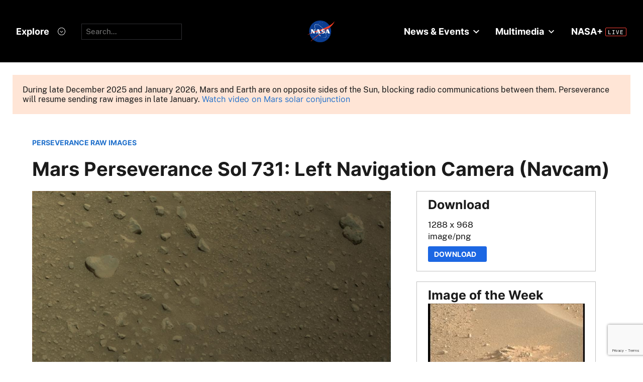

--- FILE ---
content_type: text/html;charset=UTF-8
request_url: https://mars.nasa.gov/mars2020/multimedia/raw-images/NLF_0731_0731833529_476ECM_N0360334NCAM00387_16_095J
body_size: 4834
content:





	  








	
 	

 




	  








	
 	

 


<!DOCTYPE html>
<html lang="en">
<head>
<title>Images from the Mars Perseverance Rover - NASA Mars</title>
<link href='/apple-touch-icon.png' rel='apple-touch-icon' sizes='180x180'>
<link href='/favicon-32x32.png' rel='icon' sizes='32x32' type='image/png'>
<link href='/favicon-16x16.png' rel='icon' sizes='16x16' type='image/png'>
<link href='/manifest.json' rel='manifest'>
<meta http-equiv="X-UA-Compatible" content="IE=edge" />
<meta content='#000000' name='theme-color'>
<meta charset="UTF-8">
<meta property="og:title" content="Images from the Mars Perseverance Rover - NASA" />
<meta name="creator" content="mars.nasa.gov">
<meta name="author" content="mars.nasa.gov">
<meta name="keywords" content="JPL">
<meta name="description" content="Raw images of Mars taken by the Perseverance rover and Ingenuity Mars helicopter in Jezero Crater.">
<meta property="og:description" content="Raw images of Mars taken by the Perseverance rover and Ingenuity Mars helicopter in Jezero Crater." />
<meta name="twitter:title" content="Images from the Mars Perseverance Rover - NASA">
<meta name="twitter:description" content="Raw images of Mars taken by the Perseverance rover and Ingenuity Mars helicopter in Jezero Crater.">
<meta name="twitter:card" content="summary_large_image">
<meta property="og:image" content="https://mars.nasa.gov/internal_resources/1013/" />
<meta name="twitter:image" content="https://mars.nasa.gov/internal_resources/1013/">
<meta property="og:url" content="https://mars.nasa.gov/mars2020/multimedia/raw-images/index.cfm?urlpath=NLF_0731_0731833529_476ECM_N0360334NCAM00387_16_095J&amp;mission=mars2020" />
<link rel="canonical" href="https://mars.nasa.gov/mars2020/multimedia/raw-images/index.cfm?urlpath=NLF_0731_0731833529_476ECM_N0360334NCAM00387_16_095J&amp;mission=mars2020" />
<meta name="viewport" content="width=device-width, initial-scale=1">
<meta name="google-site-verification" content="24YTv3DMgPjuCosK3yyc8RX9chB0AzhIxGajBBxbwMU" />
<script>var addthis_share = {title : "Images from the Mars Perseverance Rover - NASA"}</script>
<script id="_fed_an_ua_tag" src="https://dap.digitalgov.gov/Universal-Federated-Analytics-Min.js?agency=NASA&subagency=JPL-Mars-MEPJPL&pua=UA-9453474-9,UA-118212757-11&dclink=true&sp=searchbox&exts=tif,tiff,wav" type="text/javascript"></script>
<!--//end-->
<!--Metadata: new-->
<link rel="icon" type="image/x-icon" href="/layout/smd/assets/favicon.ico">
<script defer id="_fed_an_ua_tag" src="https://dap.digitalgov.gov/Universal-Federated-Analytics-Min.js?agency=NASA&subagency=JPL-Mars-MEP&pua=UA-9453474&dclink=true"></script>
<link rel="stylesheet" href="/layout/css/general/sitenav.css" type="text/css">
<link rel="stylesheet" href="/layout/css/general/sitegeneral_new.css" type="text/css">
<link rel='stylesheet' media='screen and (max-width: 736px)' href='/layout/css/general/sitegeneral-mobile.css' />
<link rel="stylesheet" href="/layout/general/css/marstheme.css" type="text/css">
<link rel="stylesheet" href="/layout/mars2020/css/sitecustom-new.css" type="text/css">
<link rel="stylesheet" href="/layout/mars2020/css/sitecustom-responsive.css" type="text/css">
<script src="https://code.jquery.com/jquery-3.4.1.min.js"></script>
<link rel="stylesheet" href="/layout/css/font/fontawesome-5.12.0/css/all.min.css">
<script defer src="/js/general/layout/selectbrowsercss.js"></script>
<script type="module" crossorigin src="/layout/smd/assets/main.js"></script>
<link rel="stylesheet" crossorigin href="/layout/smd/assets/main.css">
<style>
<style>
#filters h3, .boxed h3 {margin-top:auto !important}
.boxed .sidebar_title {margin-top: 15px !important}
.button, .rid_image_links a.addthis_button_compact {display:none}
.boxed {
font-size: 1em;
}
#raw-images h1 {
margin-top: 0;
padding-top: 0;
}
@media (min-width: 600px) {
.section #raw-images {
padding: 25px 25px 25px 50px !important;
}
}
@media(min-width: 851px) {
.rid_left_col .rid_image_container img {
max-width: 100%;
top: 0;
width: 100%;
width: auto !important;
bottom: 0;
position: absolute;
right: 0;
left: 0;
margin: auto auto;
margin-top: 1.5em;
max-height: 100%;
}
}
@media(max-width: 850px) {
.rid_left_col .rid_image_container img {
max-width: 100%;
width: auto;
padding-top: 40px;
max-height: 300px;
}
.rid_description {width: 100%}
.rid_image_container {
height: auto !important;
}
}
</style>
</head>
<body>
<div id="StaticNasaHeader"></div>
<div id="StaticSecondaryNav" data-hub="/mission/mars-2020-perseverance/" data-color-mode="dark"></div>
<div class="mars_content">
<!-- SiteID = 6 AND PageID = 2354 -->
<!-- section:none -->
<!--MIDDLE REMOVED-->
<p class="boxed-important textBold400" style="margin:25px;">During late December 2025 and January 2026, Mars and Earth are on opposite sides of the Sun, blocking radio communications between them. Perseverance will resume sending raw images in late January. <a href="https://science.nasa.gov/resource/mars-in-a-minute-what-happens-when-the-sun-blocks-our-signal-2/">Watch video on Mars solar conjunction</a></p>
<div class="section">
<link rel="stylesheet" type="text/css" href="/js/raw-images/css/imagedetail.css" />
<link rel="stylesheet" type="text/css" href="/layout/smd/css/hds_raws.css" />
<div class="section image-detail BlockLayout">
<div class="sectionInner padded">
<a class="textSmall fontBold" href="/mars2020/multimedia/raw-images/">PERSEVERANCE RAW IMAGES</a>
<h1 class="title" style="padding-top:0;">Mars Perseverance Sol 731: Left Navigation Camera (Navcam)</h1>
<div class="grid">
<div class="rowItem large vAlignTop">
<div class="main_image">
<img src="https://mars.nasa.gov/mars2020-raw-images/pub/ods/surface/sol/00731/ids/edr/browse/ncam/NLF_0731_0731833529_476ECM_N0360334NCAM00387_16_095J01_1200.jpg" alt="This image was taken by NAVCAM_LEFT onboard NASA's Mars rover Perseverance on Sol 731" />
</div>
<div class="textAlignRight">
<button id="likeBtn" class="btnRed" style="font-weight:300" onclick="like('NLF_0731_0731833529_476ECM_N0360334NCAM00387_16_095J')" disabled><span id="likeTxt">Like</span>&nbsp;<i class="ico_like fas fa-thumbs-up" ></i>&nbsp;<span id="num_likes"></span></button>
</div>
<p class="caption">NASA's Mars Perseverance rover acquired this image using its onboard <a href="https://science.nasa.gov/mission/mars-2020-perseverance/rover-components/#eyes">Left Navigation Camera (Navcam)</a>. The camera is located high on the rover's mast and aids in driving. <br><br>This image was acquired on March 11, 2023 (Sol 731) at the local mean solar time of 12:12:43.</p>
<p><strong>Image Credit:</strong> NASA/JPL-Caltech</p><br>
<script src="/js/slideshows/slick/slick.min.js"></script>
<link rel="stylesheet" href="/js/slideshows/slick/slick.css" type="text/css"><link rel="stylesheet" href="/js/slideshows/slick/slick-custom-general.css" type="text/css">
<script>
$(document).ready(function(){
$(".related_slider").slick({
accessibility: true
,autoplay: false
,arrows: true
,prevArrow: "<span class='prev arrow'> </span>"
,nextArrow: "<span class='next arrow'> </span>"
,dots: false
,infinite: true
,responsive: [
{
breakpoint: 1400,
settings: {
slidesToShow: 5,
slidesToScroll: 5
}
},
{
breakpoint: 1024,
settings: {
slidesToShow: 4,
slidesToScroll: 4
}
},
{
breakpoint: 800,
settings: {
slidesToShow: 3,
slidesToScroll: 3
}
},
{
breakpoint: 650,
settings: {
slidesToShow: 2,
slidesToScroll: 2
}
}
]
,slidesToShow: 6
,slidesToScroll: 6
});
});
</script>
</div><!-- //rowItem large-->
<div class="rowItem small vAlignTop">
<div class="boxed">
<h3 class="sidebar_title">Download</h3>
<p> 1288 x 968 <br> image/png</p>
<a class="btnRed textSmall" href="https://mars.nasa.gov/mars2020-raw-images/pub/ods/surface/sol/00731/ids/edr/browse/ncam/NLF_0731_0731833529_476ECM_N0360334NCAM00387_16_095J01.png"
download="Mars_Perseverance_NLF_0731_0731833529_476ECM_N0360334NCAM00387_16_095J.png">Download &nbsp;&nbsp;</a>
</div><!-- //boxed -->
<div class="image-of-the-week boxed">
<h3 class="sidebar_title">Image of the Week</h3>
<a href="/mars2020/multimedia/raw-images/image-of-the-week/">
<img src="https://mars.nasa.gov/mars2020-raw-images/pub/ods/surface/sol/01717/ids/edr/browse/zcam/ZR0_1717_0819377037_456EBY_N0830000ZCAM09803_1100LMJ01_320.jpg" alt="Image of the Week" /></a>
<p><span class="fontBold">Dec. 28 - Jan. 3, 2026</span>
<br>Mars Perseverance Sol 1717: Right Mastcam-Z Camera
<br>
<a href="/mars2020/multimedia/raw-images/ZR0_1717_0819377037_456EBY_N0830000ZCAM09803_1100LMJ" class="BaseButton button-primary display-inline-block button-primary-sm" aria-label="View image caption"><span class="display-flex flex-row flex-align-center"><span>Full Caption</span><svg viewBox="0 0 34 32" fill="none" xmlns="http://www.w3.org/2000/svg"><circle class="button-primary-circle" cx="16" cy="16" r="16"></circle><path d="M8 16.956h12.604l-3.844 4.106 1.252 1.338L24 16l-5.988-6.4-1.252 1.338 3.844 4.106H8v1.912z" class="color-spacesuit-white"></path></svg></span></a><br>
<a href="/mars2020/multimedia/raw-images/image-of-the-week/" class="BaseButton button-primary display-inline-block button-primary-sm" aria-label="View image gallery"><span class="display-flex flex-row flex-align-center"><span>See Gallery</span><svg viewBox="0 0 34 32" fill="none" xmlns="http://www.w3.org/2000/svg"><circle class="button-primary-circle" cx="16" cy="16" r="16"></circle><path d="M8 16.956h12.604l-3.844 4.106 1.252 1.338L24 16l-5.988-6.4-1.252 1.338 3.844 4.106H8v1.912z" class="color-spacesuit-white"></path></svg></span></a>
</div><!-- //boxed -->
<div class="boxed">
<h3 class="sidebar_title">More Images From</h3>
<p><a href="/mars2020/multimedia/raw-images/?begin_sol=731&end_sol=731#raw-images">Sol: 731</a>
<br><a href="/mars2020/multimedia/raw-images/?af=NAVCAM_LEFT#raw-images">Left Navigation Camera</a></p>
</div><!-- //boxed -->
</div><!-- //rowItem small-->
</div><!-- //grid-->
</div>
</div>
<div class="section bgWhitesmoke">
<div class="padded">
<h2 class="subtitle textAlignCenter">Related</h2>
<div class="related_slider">
<div class="slide textSmall">
<a href="https://mars.nasa.gov/mars2020/multimedia/raw-images/?rawid=ZL0_0731_0731849865_988ECM_N0361610ZCAM08740_1100LMJ">
<img src="https://mars.nasa.gov/mars2020-raw-images/pub/ods/surface/sol/00731/ids/edr/browse/zcam/ZL0_0731_0731849865_988ECM_N0361610ZCAM08740_1100LMJ01_320.jpg" alt="View image taken on Mars, Mars Perseverance Sol 731: Left Mastcam-Z Camera" />
<div href="https://mars.nasa.gov/mars2020/multimedia/raw-images/?id=ZL0_0731_0731849865_988ECM_N0361610ZCAM08740_1100LMJ" class="content_title">Mars Perseverance Sol 731: Left Mastcam-Z Camera</div>
</a>
</div>
<div class="slide textSmall">
<a href="https://mars.nasa.gov/mars2020/multimedia/raw-images/?rawid=NLF_0731_0731847629_870ECM_N0361610NCAM03731_01_195J">
<img src="https://mars.nasa.gov/mars2020-raw-images/pub/ods/surface/sol/00731/ids/edr/browse/ncam/NLF_0731_0731847629_870ECM_N0361610NCAM03731_01_195J01_320.jpg" alt="View image taken on Mars, Mars Perseverance Sol 731: Left Navigation Camera (Navcam)" />
<div href="https://mars.nasa.gov/mars2020/multimedia/raw-images/?id=NLF_0731_0731847629_870ECM_N0361610NCAM03731_01_195J" class="content_title">Mars Perseverance Sol 731: Left Navigation Camera (Navcam)</div>
</a>
</div>
<div class="slide textSmall">
<a href="https://mars.nasa.gov/mars2020/multimedia/raw-images/?rawid=ZR0_0731_0731848726_488ECM_N0361610ZCAM07114_1100LMJ">
<img src="https://mars.nasa.gov/mars2020-raw-images/pub/ods/surface/sol/00731/ids/edr/browse/zcam/ZR0_0731_0731848726_488ECM_N0361610ZCAM07114_1100LMJ01_320.jpg" alt="View image taken on Mars, Mars Perseverance Sol 731: Right Mastcam-Z Camera" />
<div href="https://mars.nasa.gov/mars2020/multimedia/raw-images/?id=ZR0_0731_0731848726_488ECM_N0361610ZCAM07114_1100LMJ" class="content_title">Mars Perseverance Sol 731: Right Mastcam-Z Camera</div>
</a>
</div>
<div class="slide textSmall">
<a href="https://mars.nasa.gov/mars2020/multimedia/raw-images/?rawid=ZL0_0731_0731849792_988ECM_N0361610ZCAM08740_1100LMJ">
<img src="https://mars.nasa.gov/mars2020-raw-images/pub/ods/surface/sol/00731/ids/edr/browse/zcam/ZL0_0731_0731849792_988ECM_N0361610ZCAM08740_1100LMJ01_320.jpg" alt="View image taken on Mars, Mars Perseverance Sol 731: Left Mastcam-Z Camera" />
<div href="https://mars.nasa.gov/mars2020/multimedia/raw-images/?id=ZL0_0731_0731849792_988ECM_N0361610ZCAM08740_1100LMJ" class="content_title">Mars Perseverance Sol 731: Left Mastcam-Z Camera</div>
</a>
</div>
<div class="slide textSmall">
<a href="https://mars.nasa.gov/mars2020/multimedia/raw-images/?rawid=ZR0_0731_0731849959_988EBY_N0361610ZCAM08740_1100LMJ">
<img src="https://mars.nasa.gov/mars2020-raw-images/pub/ods/surface/sol/00731/ids/edr/browse/zcam/ZR0_0731_0731849959_988EBY_N0361610ZCAM08740_1100LMJ01_320.jpg" alt="View image taken on Mars, Mars Perseverance Sol 731: Right Mastcam-Z Camera" />
<div href="https://mars.nasa.gov/mars2020/multimedia/raw-images/?id=ZR0_0731_0731849959_988EBY_N0361610ZCAM08740_1100LMJ" class="content_title">Mars Perseverance Sol 731: Right Mastcam-Z Camera</div>
</a>
</div>
<div class="slide textSmall">
<a href="https://mars.nasa.gov/mars2020/multimedia/raw-images/?rawid=NLF_0731_0731848026_039ECM_N0361610NCAM02731_01_195J">
<img src="https://mars.nasa.gov/mars2020-raw-images/pub/ods/surface/sol/00731/ids/edr/browse/ncam/NLF_0731_0731848026_039ECM_N0361610NCAM02731_01_195J01_320.jpg" alt="View image taken on Mars, Mars Perseverance Sol 731: Left Navigation Camera (Navcam)" />
<div href="https://mars.nasa.gov/mars2020/multimedia/raw-images/?id=NLF_0731_0731848026_039ECM_N0361610NCAM02731_01_195J" class="content_title">Mars Perseverance Sol 731: Left Navigation Camera (Navcam)</div>
</a>
</div>
<div class="slide textSmall">
<a href="https://mars.nasa.gov/mars2020/multimedia/raw-images/?rawid=ZL0_0731_0731849309_723ECM_N0361610ZCAM08739_0630LMJ">
<img src="https://mars.nasa.gov/mars2020-raw-images/pub/ods/surface/sol/00731/ids/edr/browse/zcam/ZL0_0731_0731849309_723ECM_N0361610ZCAM08739_0630LMJ01_320.jpg" alt="View image taken on Mars, Mars Perseverance Sol 731: Left Mastcam-Z Camera" />
<div href="https://mars.nasa.gov/mars2020/multimedia/raw-images/?id=ZL0_0731_0731849309_723ECM_N0361610ZCAM08739_0630LMJ" class="content_title">Mars Perseverance Sol 731: Left Mastcam-Z Camera</div>
</a>
</div>
<div class="slide textSmall">
<a href="https://mars.nasa.gov/mars2020/multimedia/raw-images/?rawid=ZL0_0731_0731849646_988EBY_N0361610ZCAM08740_1100LMJ">
<img src="https://mars.nasa.gov/mars2020-raw-images/pub/ods/surface/sol/00731/ids/edr/browse/zcam/ZL0_0731_0731849646_988EBY_N0361610ZCAM08740_1100LMJ01_320.jpg" alt="View image taken on Mars, Mars Perseverance Sol 731: Left Mastcam-Z Camera" />
<div href="https://mars.nasa.gov/mars2020/multimedia/raw-images/?id=ZL0_0731_0731849646_988EBY_N0361610ZCAM08740_1100LMJ" class="content_title">Mars Perseverance Sol 731: Left Mastcam-Z Camera</div>
</a>
</div>
<div class="slide textSmall">
<a href="https://mars.nasa.gov/mars2020/multimedia/raw-images/?rawid=NRF_0731_0731833529_476ECM_N0360334NCAM00387_03_095J">
<img src="https://mars.nasa.gov/mars2020-raw-images/pub/ods/surface/sol/00731/ids/edr/browse/ncam/NRF_0731_0731833529_476ECM_N0360334NCAM00387_03_095J01_320.jpg" alt="View image taken on Mars, Mars Perseverance Sol 731: Right Navigation Camera (Navcam)" />
<div href="https://mars.nasa.gov/mars2020/multimedia/raw-images/?id=NRF_0731_0731833529_476ECM_N0360334NCAM00387_03_095J" class="content_title">Mars Perseverance Sol 731: Right Navigation Camera (Navcam)</div>
</a>
</div>
<div class="slide textSmall">
<a href="https://mars.nasa.gov/mars2020/multimedia/raw-images/?rawid=ZR0_0731_0731849646_988ECM_N0361610ZCAM08740_1100LMJ">
<img src="https://mars.nasa.gov/mars2020-raw-images/pub/ods/surface/sol/00731/ids/edr/browse/zcam/ZR0_0731_0731849646_988ECM_N0361610ZCAM08740_1100LMJ01_320.jpg" alt="View image taken on Mars, Mars Perseverance Sol 731: Right Mastcam-Z Camera" />
<div href="https://mars.nasa.gov/mars2020/multimedia/raw-images/?id=ZR0_0731_0731849646_988ECM_N0361610ZCAM08740_1100LMJ" class="content_title">Mars Perseverance Sol 731: Right Mastcam-Z Camera</div>
</a>
</div>
<div class="slide textSmall">
<a href="https://mars.nasa.gov/mars2020/multimedia/raw-images/?rawid=NRF_0731_0731848568_991ECM_N0361610NCAM12731_01_195J">
<img src="https://mars.nasa.gov/mars2020-raw-images/pub/ods/surface/sol/00731/ids/edr/browse/ncam/NRF_0731_0731848568_991ECM_N0361610NCAM12731_01_195J01_320.jpg" alt="View image taken on Mars, Mars Perseverance Sol 731: Right Navigation Camera (Navcam)" />
<div href="https://mars.nasa.gov/mars2020/multimedia/raw-images/?id=NRF_0731_0731848568_991ECM_N0361610NCAM12731_01_195J" class="content_title">Mars Perseverance Sol 731: Right Navigation Camera (Navcam)</div>
</a>
</div>
<div class="slide textSmall">
<a href="https://mars.nasa.gov/mars2020/multimedia/raw-images/?rawid=NLF_0731_0731834399_427ECM_N0360334NCAM00387_10_095J">
<img src="https://mars.nasa.gov/mars2020-raw-images/pub/ods/surface/sol/00731/ids/edr/browse/ncam/NLF_0731_0731834399_427ECM_N0360334NCAM00387_10_095J01_320.jpg" alt="View image taken on Mars, Mars Perseverance Sol 731: Left Navigation Camera (Navcam)" />
<div href="https://mars.nasa.gov/mars2020/multimedia/raw-images/?id=NLF_0731_0731834399_427ECM_N0360334NCAM00387_10_095J" class="content_title">Mars Perseverance Sol 731: Left Navigation Camera (Navcam)</div>
</a>
</div>
</div>
</div>
</div>
<link rel="stylesheet" type="text/css" href="/layout/mepslider/slick/slick-mepslider-home.css">
<link rel="stylesheet" href="/layout/css/multimedia/imageslist.css">
<script src="https://www.google.com/recaptcha/api.js?render=6LclEJ8UAAAAAAWJ7TjlEpk6_31gtpk2IWr_IAeM"></script>
<script>
const jsDomain="mars.nasa.gov";;
const env="mars.nasa.gov";;
const itemName="NLF_0731_0731833529_476ECM_N0360334NCAM00387_16_095J";;
const gKey = "6LclEJ8UAAAAAAWJ7TjlEpk6_31gtpk2IWr_IAeM";
let eUrl = "";
let captcha = "";
let likeT = "";
if(env.indexOf("dev") > -1){
eUrl = window.location.protocol + "//" + jsDomain;
}
getLike();
// grecaptcha.ready(function () {
// grecaptcha.execute(gKey, { action: 'detailsPage' }).then(function (token) {
// captcha = token;
// getLike();
// enableLike();
// });
// });
function getLike(){
$.ajax({
type: "GET",
url: eUrl + "/polling-raws/m20/rawimages/get/like/"+ itemName,
//headers: {"x-token": captcha},
contentType: 'application/json',
dataType: 'json',
beforeSend: function (xhr){
$("#likeBtn").addClass('active loader');
},
success: function (response) {
setCount(response);
},
complete: function (msg){
$("#likeBtn").removeClass('loader active');
enableLike();
}
});
}
function like(item){
grecaptcha.ready(function () {
$("#likeBtn").addClass('active loader');
grecaptcha.execute(gKey, { action: 'detailsPage' }).then(function (token) {
if (!likeT){
likeT = token;
}
d = { "item_name": item };
$.ajax({
type: "POST",
data: JSON.stringify(d),
url: eUrl + "/polling-raws/m20/rawimages/submit/like",
headers: {"x-token": likeT},
contentType: 'application/json',
dataType: 'json',
beforeSend: function (xhr){
$("#likeBtn").addClass('active loader');
},
success: function (response) {
voteCounted();
},
complete: function (msg){
$("#likeBtn").removeClass('loader active');
}
});
});
});
}
function voteCounted(){
currentTotal = parseInt($("#num_likes").text().split(',').join(''));
if (isNaN(currentTotal)) {
currentTotal = 0;
}
currentTotal +=1;
$("#num_likes").text(currentTotal.toLocaleString());
$("#likeBtn").addClass('voted');
$("#likeTxt").hide();
disableLike();
}
function enableLike(){
$('#likeBtn').prop("disabled", false);
}
function disableLike(){
$('#likeBtn').prop("disabled", true);
}
function setCount(value){
if(value && parseInt(value['payload']['count'])){
count = parseInt(value['payload']['count']);
$("#num_likes").text(count.toLocaleString());
$("#likeTxt").hide();
}
}
</script>
</div>
<style>.button, .rid_image_links a.addthis_button_compact {display:none}/*tmp*/.boxed { font-size: 1em;}#raw-images h1 { margin-top: 0; padding-top: 0;}@media (min-width: 600px) { .section #raw-images { padding: 25px 25px 25px 50px !important; }}@media(min-width: 851px) { .rid_left_col .rid_image_container img { max-width: 100%; top: 0; width: 100%; width: auto !important; bottom: 0; position: absolute; right: 0; left: 0; margin: auto auto; margin-top: 1.5em; max-height: 100%; }}@media(max-width: 850px) { .rid_left_col .rid_image_container img { max-width: 100%; width: auto; padding-top: 40px; max-height: 300px; } .rid_description {width: 100%} .rid_image_container { height: auto !important; }}.sidebar {float:none;vertical-align:top;}.button, .outline_button, .primary_media_feature .floating_text_area .button, .banner_header_overlay .button {background-color:inherit;}/*Override NASA HDS Styling */.msl .mb_page .button, .insight_page .mb_page .button,.msl .mb_page .button:hover, .insight_page .mb_page .button:hover,.mb_page .button, .mb_page .outline_button, .mb_page .primary_media_feature .floating_text_area .button, .mb_page .banner_header_overlay .button .pageContent .btnRed, .btnRed, .pageContent .btnRed:hover, .btnRed:hover { color: white; background-color: #1c67e3; border: 2px solid #1c67e3;}</style>
</div>
</div>
</div>
</div>
</div>
<div id="StaticNasaFooter"></div>
</body>
</html>






--- FILE ---
content_type: text/html; charset=utf-8
request_url: https://www.google.com/recaptcha/api2/anchor?ar=1&k=6LclEJ8UAAAAAAWJ7TjlEpk6_31gtpk2IWr_IAeM&co=aHR0cHM6Ly9tYXJzLm5hc2EuZ292OjQ0Mw..&hl=en&v=9TiwnJFHeuIw_s0wSd3fiKfN&size=invisible&anchor-ms=20000&execute-ms=30000&cb=u2imsk1uw2s0
body_size: 48182
content:
<!DOCTYPE HTML><html dir="ltr" lang="en"><head><meta http-equiv="Content-Type" content="text/html; charset=UTF-8">
<meta http-equiv="X-UA-Compatible" content="IE=edge">
<title>reCAPTCHA</title>
<style type="text/css">
/* cyrillic-ext */
@font-face {
  font-family: 'Roboto';
  font-style: normal;
  font-weight: 400;
  font-stretch: 100%;
  src: url(//fonts.gstatic.com/s/roboto/v48/KFO7CnqEu92Fr1ME7kSn66aGLdTylUAMa3GUBHMdazTgWw.woff2) format('woff2');
  unicode-range: U+0460-052F, U+1C80-1C8A, U+20B4, U+2DE0-2DFF, U+A640-A69F, U+FE2E-FE2F;
}
/* cyrillic */
@font-face {
  font-family: 'Roboto';
  font-style: normal;
  font-weight: 400;
  font-stretch: 100%;
  src: url(//fonts.gstatic.com/s/roboto/v48/KFO7CnqEu92Fr1ME7kSn66aGLdTylUAMa3iUBHMdazTgWw.woff2) format('woff2');
  unicode-range: U+0301, U+0400-045F, U+0490-0491, U+04B0-04B1, U+2116;
}
/* greek-ext */
@font-face {
  font-family: 'Roboto';
  font-style: normal;
  font-weight: 400;
  font-stretch: 100%;
  src: url(//fonts.gstatic.com/s/roboto/v48/KFO7CnqEu92Fr1ME7kSn66aGLdTylUAMa3CUBHMdazTgWw.woff2) format('woff2');
  unicode-range: U+1F00-1FFF;
}
/* greek */
@font-face {
  font-family: 'Roboto';
  font-style: normal;
  font-weight: 400;
  font-stretch: 100%;
  src: url(//fonts.gstatic.com/s/roboto/v48/KFO7CnqEu92Fr1ME7kSn66aGLdTylUAMa3-UBHMdazTgWw.woff2) format('woff2');
  unicode-range: U+0370-0377, U+037A-037F, U+0384-038A, U+038C, U+038E-03A1, U+03A3-03FF;
}
/* math */
@font-face {
  font-family: 'Roboto';
  font-style: normal;
  font-weight: 400;
  font-stretch: 100%;
  src: url(//fonts.gstatic.com/s/roboto/v48/KFO7CnqEu92Fr1ME7kSn66aGLdTylUAMawCUBHMdazTgWw.woff2) format('woff2');
  unicode-range: U+0302-0303, U+0305, U+0307-0308, U+0310, U+0312, U+0315, U+031A, U+0326-0327, U+032C, U+032F-0330, U+0332-0333, U+0338, U+033A, U+0346, U+034D, U+0391-03A1, U+03A3-03A9, U+03B1-03C9, U+03D1, U+03D5-03D6, U+03F0-03F1, U+03F4-03F5, U+2016-2017, U+2034-2038, U+203C, U+2040, U+2043, U+2047, U+2050, U+2057, U+205F, U+2070-2071, U+2074-208E, U+2090-209C, U+20D0-20DC, U+20E1, U+20E5-20EF, U+2100-2112, U+2114-2115, U+2117-2121, U+2123-214F, U+2190, U+2192, U+2194-21AE, U+21B0-21E5, U+21F1-21F2, U+21F4-2211, U+2213-2214, U+2216-22FF, U+2308-230B, U+2310, U+2319, U+231C-2321, U+2336-237A, U+237C, U+2395, U+239B-23B7, U+23D0, U+23DC-23E1, U+2474-2475, U+25AF, U+25B3, U+25B7, U+25BD, U+25C1, U+25CA, U+25CC, U+25FB, U+266D-266F, U+27C0-27FF, U+2900-2AFF, U+2B0E-2B11, U+2B30-2B4C, U+2BFE, U+3030, U+FF5B, U+FF5D, U+1D400-1D7FF, U+1EE00-1EEFF;
}
/* symbols */
@font-face {
  font-family: 'Roboto';
  font-style: normal;
  font-weight: 400;
  font-stretch: 100%;
  src: url(//fonts.gstatic.com/s/roboto/v48/KFO7CnqEu92Fr1ME7kSn66aGLdTylUAMaxKUBHMdazTgWw.woff2) format('woff2');
  unicode-range: U+0001-000C, U+000E-001F, U+007F-009F, U+20DD-20E0, U+20E2-20E4, U+2150-218F, U+2190, U+2192, U+2194-2199, U+21AF, U+21E6-21F0, U+21F3, U+2218-2219, U+2299, U+22C4-22C6, U+2300-243F, U+2440-244A, U+2460-24FF, U+25A0-27BF, U+2800-28FF, U+2921-2922, U+2981, U+29BF, U+29EB, U+2B00-2BFF, U+4DC0-4DFF, U+FFF9-FFFB, U+10140-1018E, U+10190-1019C, U+101A0, U+101D0-101FD, U+102E0-102FB, U+10E60-10E7E, U+1D2C0-1D2D3, U+1D2E0-1D37F, U+1F000-1F0FF, U+1F100-1F1AD, U+1F1E6-1F1FF, U+1F30D-1F30F, U+1F315, U+1F31C, U+1F31E, U+1F320-1F32C, U+1F336, U+1F378, U+1F37D, U+1F382, U+1F393-1F39F, U+1F3A7-1F3A8, U+1F3AC-1F3AF, U+1F3C2, U+1F3C4-1F3C6, U+1F3CA-1F3CE, U+1F3D4-1F3E0, U+1F3ED, U+1F3F1-1F3F3, U+1F3F5-1F3F7, U+1F408, U+1F415, U+1F41F, U+1F426, U+1F43F, U+1F441-1F442, U+1F444, U+1F446-1F449, U+1F44C-1F44E, U+1F453, U+1F46A, U+1F47D, U+1F4A3, U+1F4B0, U+1F4B3, U+1F4B9, U+1F4BB, U+1F4BF, U+1F4C8-1F4CB, U+1F4D6, U+1F4DA, U+1F4DF, U+1F4E3-1F4E6, U+1F4EA-1F4ED, U+1F4F7, U+1F4F9-1F4FB, U+1F4FD-1F4FE, U+1F503, U+1F507-1F50B, U+1F50D, U+1F512-1F513, U+1F53E-1F54A, U+1F54F-1F5FA, U+1F610, U+1F650-1F67F, U+1F687, U+1F68D, U+1F691, U+1F694, U+1F698, U+1F6AD, U+1F6B2, U+1F6B9-1F6BA, U+1F6BC, U+1F6C6-1F6CF, U+1F6D3-1F6D7, U+1F6E0-1F6EA, U+1F6F0-1F6F3, U+1F6F7-1F6FC, U+1F700-1F7FF, U+1F800-1F80B, U+1F810-1F847, U+1F850-1F859, U+1F860-1F887, U+1F890-1F8AD, U+1F8B0-1F8BB, U+1F8C0-1F8C1, U+1F900-1F90B, U+1F93B, U+1F946, U+1F984, U+1F996, U+1F9E9, U+1FA00-1FA6F, U+1FA70-1FA7C, U+1FA80-1FA89, U+1FA8F-1FAC6, U+1FACE-1FADC, U+1FADF-1FAE9, U+1FAF0-1FAF8, U+1FB00-1FBFF;
}
/* vietnamese */
@font-face {
  font-family: 'Roboto';
  font-style: normal;
  font-weight: 400;
  font-stretch: 100%;
  src: url(//fonts.gstatic.com/s/roboto/v48/KFO7CnqEu92Fr1ME7kSn66aGLdTylUAMa3OUBHMdazTgWw.woff2) format('woff2');
  unicode-range: U+0102-0103, U+0110-0111, U+0128-0129, U+0168-0169, U+01A0-01A1, U+01AF-01B0, U+0300-0301, U+0303-0304, U+0308-0309, U+0323, U+0329, U+1EA0-1EF9, U+20AB;
}
/* latin-ext */
@font-face {
  font-family: 'Roboto';
  font-style: normal;
  font-weight: 400;
  font-stretch: 100%;
  src: url(//fonts.gstatic.com/s/roboto/v48/KFO7CnqEu92Fr1ME7kSn66aGLdTylUAMa3KUBHMdazTgWw.woff2) format('woff2');
  unicode-range: U+0100-02BA, U+02BD-02C5, U+02C7-02CC, U+02CE-02D7, U+02DD-02FF, U+0304, U+0308, U+0329, U+1D00-1DBF, U+1E00-1E9F, U+1EF2-1EFF, U+2020, U+20A0-20AB, U+20AD-20C0, U+2113, U+2C60-2C7F, U+A720-A7FF;
}
/* latin */
@font-face {
  font-family: 'Roboto';
  font-style: normal;
  font-weight: 400;
  font-stretch: 100%;
  src: url(//fonts.gstatic.com/s/roboto/v48/KFO7CnqEu92Fr1ME7kSn66aGLdTylUAMa3yUBHMdazQ.woff2) format('woff2');
  unicode-range: U+0000-00FF, U+0131, U+0152-0153, U+02BB-02BC, U+02C6, U+02DA, U+02DC, U+0304, U+0308, U+0329, U+2000-206F, U+20AC, U+2122, U+2191, U+2193, U+2212, U+2215, U+FEFF, U+FFFD;
}
/* cyrillic-ext */
@font-face {
  font-family: 'Roboto';
  font-style: normal;
  font-weight: 500;
  font-stretch: 100%;
  src: url(//fonts.gstatic.com/s/roboto/v48/KFO7CnqEu92Fr1ME7kSn66aGLdTylUAMa3GUBHMdazTgWw.woff2) format('woff2');
  unicode-range: U+0460-052F, U+1C80-1C8A, U+20B4, U+2DE0-2DFF, U+A640-A69F, U+FE2E-FE2F;
}
/* cyrillic */
@font-face {
  font-family: 'Roboto';
  font-style: normal;
  font-weight: 500;
  font-stretch: 100%;
  src: url(//fonts.gstatic.com/s/roboto/v48/KFO7CnqEu92Fr1ME7kSn66aGLdTylUAMa3iUBHMdazTgWw.woff2) format('woff2');
  unicode-range: U+0301, U+0400-045F, U+0490-0491, U+04B0-04B1, U+2116;
}
/* greek-ext */
@font-face {
  font-family: 'Roboto';
  font-style: normal;
  font-weight: 500;
  font-stretch: 100%;
  src: url(//fonts.gstatic.com/s/roboto/v48/KFO7CnqEu92Fr1ME7kSn66aGLdTylUAMa3CUBHMdazTgWw.woff2) format('woff2');
  unicode-range: U+1F00-1FFF;
}
/* greek */
@font-face {
  font-family: 'Roboto';
  font-style: normal;
  font-weight: 500;
  font-stretch: 100%;
  src: url(//fonts.gstatic.com/s/roboto/v48/KFO7CnqEu92Fr1ME7kSn66aGLdTylUAMa3-UBHMdazTgWw.woff2) format('woff2');
  unicode-range: U+0370-0377, U+037A-037F, U+0384-038A, U+038C, U+038E-03A1, U+03A3-03FF;
}
/* math */
@font-face {
  font-family: 'Roboto';
  font-style: normal;
  font-weight: 500;
  font-stretch: 100%;
  src: url(//fonts.gstatic.com/s/roboto/v48/KFO7CnqEu92Fr1ME7kSn66aGLdTylUAMawCUBHMdazTgWw.woff2) format('woff2');
  unicode-range: U+0302-0303, U+0305, U+0307-0308, U+0310, U+0312, U+0315, U+031A, U+0326-0327, U+032C, U+032F-0330, U+0332-0333, U+0338, U+033A, U+0346, U+034D, U+0391-03A1, U+03A3-03A9, U+03B1-03C9, U+03D1, U+03D5-03D6, U+03F0-03F1, U+03F4-03F5, U+2016-2017, U+2034-2038, U+203C, U+2040, U+2043, U+2047, U+2050, U+2057, U+205F, U+2070-2071, U+2074-208E, U+2090-209C, U+20D0-20DC, U+20E1, U+20E5-20EF, U+2100-2112, U+2114-2115, U+2117-2121, U+2123-214F, U+2190, U+2192, U+2194-21AE, U+21B0-21E5, U+21F1-21F2, U+21F4-2211, U+2213-2214, U+2216-22FF, U+2308-230B, U+2310, U+2319, U+231C-2321, U+2336-237A, U+237C, U+2395, U+239B-23B7, U+23D0, U+23DC-23E1, U+2474-2475, U+25AF, U+25B3, U+25B7, U+25BD, U+25C1, U+25CA, U+25CC, U+25FB, U+266D-266F, U+27C0-27FF, U+2900-2AFF, U+2B0E-2B11, U+2B30-2B4C, U+2BFE, U+3030, U+FF5B, U+FF5D, U+1D400-1D7FF, U+1EE00-1EEFF;
}
/* symbols */
@font-face {
  font-family: 'Roboto';
  font-style: normal;
  font-weight: 500;
  font-stretch: 100%;
  src: url(//fonts.gstatic.com/s/roboto/v48/KFO7CnqEu92Fr1ME7kSn66aGLdTylUAMaxKUBHMdazTgWw.woff2) format('woff2');
  unicode-range: U+0001-000C, U+000E-001F, U+007F-009F, U+20DD-20E0, U+20E2-20E4, U+2150-218F, U+2190, U+2192, U+2194-2199, U+21AF, U+21E6-21F0, U+21F3, U+2218-2219, U+2299, U+22C4-22C6, U+2300-243F, U+2440-244A, U+2460-24FF, U+25A0-27BF, U+2800-28FF, U+2921-2922, U+2981, U+29BF, U+29EB, U+2B00-2BFF, U+4DC0-4DFF, U+FFF9-FFFB, U+10140-1018E, U+10190-1019C, U+101A0, U+101D0-101FD, U+102E0-102FB, U+10E60-10E7E, U+1D2C0-1D2D3, U+1D2E0-1D37F, U+1F000-1F0FF, U+1F100-1F1AD, U+1F1E6-1F1FF, U+1F30D-1F30F, U+1F315, U+1F31C, U+1F31E, U+1F320-1F32C, U+1F336, U+1F378, U+1F37D, U+1F382, U+1F393-1F39F, U+1F3A7-1F3A8, U+1F3AC-1F3AF, U+1F3C2, U+1F3C4-1F3C6, U+1F3CA-1F3CE, U+1F3D4-1F3E0, U+1F3ED, U+1F3F1-1F3F3, U+1F3F5-1F3F7, U+1F408, U+1F415, U+1F41F, U+1F426, U+1F43F, U+1F441-1F442, U+1F444, U+1F446-1F449, U+1F44C-1F44E, U+1F453, U+1F46A, U+1F47D, U+1F4A3, U+1F4B0, U+1F4B3, U+1F4B9, U+1F4BB, U+1F4BF, U+1F4C8-1F4CB, U+1F4D6, U+1F4DA, U+1F4DF, U+1F4E3-1F4E6, U+1F4EA-1F4ED, U+1F4F7, U+1F4F9-1F4FB, U+1F4FD-1F4FE, U+1F503, U+1F507-1F50B, U+1F50D, U+1F512-1F513, U+1F53E-1F54A, U+1F54F-1F5FA, U+1F610, U+1F650-1F67F, U+1F687, U+1F68D, U+1F691, U+1F694, U+1F698, U+1F6AD, U+1F6B2, U+1F6B9-1F6BA, U+1F6BC, U+1F6C6-1F6CF, U+1F6D3-1F6D7, U+1F6E0-1F6EA, U+1F6F0-1F6F3, U+1F6F7-1F6FC, U+1F700-1F7FF, U+1F800-1F80B, U+1F810-1F847, U+1F850-1F859, U+1F860-1F887, U+1F890-1F8AD, U+1F8B0-1F8BB, U+1F8C0-1F8C1, U+1F900-1F90B, U+1F93B, U+1F946, U+1F984, U+1F996, U+1F9E9, U+1FA00-1FA6F, U+1FA70-1FA7C, U+1FA80-1FA89, U+1FA8F-1FAC6, U+1FACE-1FADC, U+1FADF-1FAE9, U+1FAF0-1FAF8, U+1FB00-1FBFF;
}
/* vietnamese */
@font-face {
  font-family: 'Roboto';
  font-style: normal;
  font-weight: 500;
  font-stretch: 100%;
  src: url(//fonts.gstatic.com/s/roboto/v48/KFO7CnqEu92Fr1ME7kSn66aGLdTylUAMa3OUBHMdazTgWw.woff2) format('woff2');
  unicode-range: U+0102-0103, U+0110-0111, U+0128-0129, U+0168-0169, U+01A0-01A1, U+01AF-01B0, U+0300-0301, U+0303-0304, U+0308-0309, U+0323, U+0329, U+1EA0-1EF9, U+20AB;
}
/* latin-ext */
@font-face {
  font-family: 'Roboto';
  font-style: normal;
  font-weight: 500;
  font-stretch: 100%;
  src: url(//fonts.gstatic.com/s/roboto/v48/KFO7CnqEu92Fr1ME7kSn66aGLdTylUAMa3KUBHMdazTgWw.woff2) format('woff2');
  unicode-range: U+0100-02BA, U+02BD-02C5, U+02C7-02CC, U+02CE-02D7, U+02DD-02FF, U+0304, U+0308, U+0329, U+1D00-1DBF, U+1E00-1E9F, U+1EF2-1EFF, U+2020, U+20A0-20AB, U+20AD-20C0, U+2113, U+2C60-2C7F, U+A720-A7FF;
}
/* latin */
@font-face {
  font-family: 'Roboto';
  font-style: normal;
  font-weight: 500;
  font-stretch: 100%;
  src: url(//fonts.gstatic.com/s/roboto/v48/KFO7CnqEu92Fr1ME7kSn66aGLdTylUAMa3yUBHMdazQ.woff2) format('woff2');
  unicode-range: U+0000-00FF, U+0131, U+0152-0153, U+02BB-02BC, U+02C6, U+02DA, U+02DC, U+0304, U+0308, U+0329, U+2000-206F, U+20AC, U+2122, U+2191, U+2193, U+2212, U+2215, U+FEFF, U+FFFD;
}
/* cyrillic-ext */
@font-face {
  font-family: 'Roboto';
  font-style: normal;
  font-weight: 900;
  font-stretch: 100%;
  src: url(//fonts.gstatic.com/s/roboto/v48/KFO7CnqEu92Fr1ME7kSn66aGLdTylUAMa3GUBHMdazTgWw.woff2) format('woff2');
  unicode-range: U+0460-052F, U+1C80-1C8A, U+20B4, U+2DE0-2DFF, U+A640-A69F, U+FE2E-FE2F;
}
/* cyrillic */
@font-face {
  font-family: 'Roboto';
  font-style: normal;
  font-weight: 900;
  font-stretch: 100%;
  src: url(//fonts.gstatic.com/s/roboto/v48/KFO7CnqEu92Fr1ME7kSn66aGLdTylUAMa3iUBHMdazTgWw.woff2) format('woff2');
  unicode-range: U+0301, U+0400-045F, U+0490-0491, U+04B0-04B1, U+2116;
}
/* greek-ext */
@font-face {
  font-family: 'Roboto';
  font-style: normal;
  font-weight: 900;
  font-stretch: 100%;
  src: url(//fonts.gstatic.com/s/roboto/v48/KFO7CnqEu92Fr1ME7kSn66aGLdTylUAMa3CUBHMdazTgWw.woff2) format('woff2');
  unicode-range: U+1F00-1FFF;
}
/* greek */
@font-face {
  font-family: 'Roboto';
  font-style: normal;
  font-weight: 900;
  font-stretch: 100%;
  src: url(//fonts.gstatic.com/s/roboto/v48/KFO7CnqEu92Fr1ME7kSn66aGLdTylUAMa3-UBHMdazTgWw.woff2) format('woff2');
  unicode-range: U+0370-0377, U+037A-037F, U+0384-038A, U+038C, U+038E-03A1, U+03A3-03FF;
}
/* math */
@font-face {
  font-family: 'Roboto';
  font-style: normal;
  font-weight: 900;
  font-stretch: 100%;
  src: url(//fonts.gstatic.com/s/roboto/v48/KFO7CnqEu92Fr1ME7kSn66aGLdTylUAMawCUBHMdazTgWw.woff2) format('woff2');
  unicode-range: U+0302-0303, U+0305, U+0307-0308, U+0310, U+0312, U+0315, U+031A, U+0326-0327, U+032C, U+032F-0330, U+0332-0333, U+0338, U+033A, U+0346, U+034D, U+0391-03A1, U+03A3-03A9, U+03B1-03C9, U+03D1, U+03D5-03D6, U+03F0-03F1, U+03F4-03F5, U+2016-2017, U+2034-2038, U+203C, U+2040, U+2043, U+2047, U+2050, U+2057, U+205F, U+2070-2071, U+2074-208E, U+2090-209C, U+20D0-20DC, U+20E1, U+20E5-20EF, U+2100-2112, U+2114-2115, U+2117-2121, U+2123-214F, U+2190, U+2192, U+2194-21AE, U+21B0-21E5, U+21F1-21F2, U+21F4-2211, U+2213-2214, U+2216-22FF, U+2308-230B, U+2310, U+2319, U+231C-2321, U+2336-237A, U+237C, U+2395, U+239B-23B7, U+23D0, U+23DC-23E1, U+2474-2475, U+25AF, U+25B3, U+25B7, U+25BD, U+25C1, U+25CA, U+25CC, U+25FB, U+266D-266F, U+27C0-27FF, U+2900-2AFF, U+2B0E-2B11, U+2B30-2B4C, U+2BFE, U+3030, U+FF5B, U+FF5D, U+1D400-1D7FF, U+1EE00-1EEFF;
}
/* symbols */
@font-face {
  font-family: 'Roboto';
  font-style: normal;
  font-weight: 900;
  font-stretch: 100%;
  src: url(//fonts.gstatic.com/s/roboto/v48/KFO7CnqEu92Fr1ME7kSn66aGLdTylUAMaxKUBHMdazTgWw.woff2) format('woff2');
  unicode-range: U+0001-000C, U+000E-001F, U+007F-009F, U+20DD-20E0, U+20E2-20E4, U+2150-218F, U+2190, U+2192, U+2194-2199, U+21AF, U+21E6-21F0, U+21F3, U+2218-2219, U+2299, U+22C4-22C6, U+2300-243F, U+2440-244A, U+2460-24FF, U+25A0-27BF, U+2800-28FF, U+2921-2922, U+2981, U+29BF, U+29EB, U+2B00-2BFF, U+4DC0-4DFF, U+FFF9-FFFB, U+10140-1018E, U+10190-1019C, U+101A0, U+101D0-101FD, U+102E0-102FB, U+10E60-10E7E, U+1D2C0-1D2D3, U+1D2E0-1D37F, U+1F000-1F0FF, U+1F100-1F1AD, U+1F1E6-1F1FF, U+1F30D-1F30F, U+1F315, U+1F31C, U+1F31E, U+1F320-1F32C, U+1F336, U+1F378, U+1F37D, U+1F382, U+1F393-1F39F, U+1F3A7-1F3A8, U+1F3AC-1F3AF, U+1F3C2, U+1F3C4-1F3C6, U+1F3CA-1F3CE, U+1F3D4-1F3E0, U+1F3ED, U+1F3F1-1F3F3, U+1F3F5-1F3F7, U+1F408, U+1F415, U+1F41F, U+1F426, U+1F43F, U+1F441-1F442, U+1F444, U+1F446-1F449, U+1F44C-1F44E, U+1F453, U+1F46A, U+1F47D, U+1F4A3, U+1F4B0, U+1F4B3, U+1F4B9, U+1F4BB, U+1F4BF, U+1F4C8-1F4CB, U+1F4D6, U+1F4DA, U+1F4DF, U+1F4E3-1F4E6, U+1F4EA-1F4ED, U+1F4F7, U+1F4F9-1F4FB, U+1F4FD-1F4FE, U+1F503, U+1F507-1F50B, U+1F50D, U+1F512-1F513, U+1F53E-1F54A, U+1F54F-1F5FA, U+1F610, U+1F650-1F67F, U+1F687, U+1F68D, U+1F691, U+1F694, U+1F698, U+1F6AD, U+1F6B2, U+1F6B9-1F6BA, U+1F6BC, U+1F6C6-1F6CF, U+1F6D3-1F6D7, U+1F6E0-1F6EA, U+1F6F0-1F6F3, U+1F6F7-1F6FC, U+1F700-1F7FF, U+1F800-1F80B, U+1F810-1F847, U+1F850-1F859, U+1F860-1F887, U+1F890-1F8AD, U+1F8B0-1F8BB, U+1F8C0-1F8C1, U+1F900-1F90B, U+1F93B, U+1F946, U+1F984, U+1F996, U+1F9E9, U+1FA00-1FA6F, U+1FA70-1FA7C, U+1FA80-1FA89, U+1FA8F-1FAC6, U+1FACE-1FADC, U+1FADF-1FAE9, U+1FAF0-1FAF8, U+1FB00-1FBFF;
}
/* vietnamese */
@font-face {
  font-family: 'Roboto';
  font-style: normal;
  font-weight: 900;
  font-stretch: 100%;
  src: url(//fonts.gstatic.com/s/roboto/v48/KFO7CnqEu92Fr1ME7kSn66aGLdTylUAMa3OUBHMdazTgWw.woff2) format('woff2');
  unicode-range: U+0102-0103, U+0110-0111, U+0128-0129, U+0168-0169, U+01A0-01A1, U+01AF-01B0, U+0300-0301, U+0303-0304, U+0308-0309, U+0323, U+0329, U+1EA0-1EF9, U+20AB;
}
/* latin-ext */
@font-face {
  font-family: 'Roboto';
  font-style: normal;
  font-weight: 900;
  font-stretch: 100%;
  src: url(//fonts.gstatic.com/s/roboto/v48/KFO7CnqEu92Fr1ME7kSn66aGLdTylUAMa3KUBHMdazTgWw.woff2) format('woff2');
  unicode-range: U+0100-02BA, U+02BD-02C5, U+02C7-02CC, U+02CE-02D7, U+02DD-02FF, U+0304, U+0308, U+0329, U+1D00-1DBF, U+1E00-1E9F, U+1EF2-1EFF, U+2020, U+20A0-20AB, U+20AD-20C0, U+2113, U+2C60-2C7F, U+A720-A7FF;
}
/* latin */
@font-face {
  font-family: 'Roboto';
  font-style: normal;
  font-weight: 900;
  font-stretch: 100%;
  src: url(//fonts.gstatic.com/s/roboto/v48/KFO7CnqEu92Fr1ME7kSn66aGLdTylUAMa3yUBHMdazQ.woff2) format('woff2');
  unicode-range: U+0000-00FF, U+0131, U+0152-0153, U+02BB-02BC, U+02C6, U+02DA, U+02DC, U+0304, U+0308, U+0329, U+2000-206F, U+20AC, U+2122, U+2191, U+2193, U+2212, U+2215, U+FEFF, U+FFFD;
}

</style>
<link rel="stylesheet" type="text/css" href="https://www.gstatic.com/recaptcha/releases/9TiwnJFHeuIw_s0wSd3fiKfN/styles__ltr.css">
<script nonce="lvgIIDwtV2Du2ae_Pmb1jQ" type="text/javascript">window['__recaptcha_api'] = 'https://www.google.com/recaptcha/api2/';</script>
<script type="text/javascript" src="https://www.gstatic.com/recaptcha/releases/9TiwnJFHeuIw_s0wSd3fiKfN/recaptcha__en.js" nonce="lvgIIDwtV2Du2ae_Pmb1jQ">
      
    </script></head>
<body><div id="rc-anchor-alert" class="rc-anchor-alert"></div>
<input type="hidden" id="recaptcha-token" value="[base64]">
<script type="text/javascript" nonce="lvgIIDwtV2Du2ae_Pmb1jQ">
      recaptcha.anchor.Main.init("[\x22ainput\x22,[\x22bgdata\x22,\x22\x22,\[base64]/[base64]/UltIKytdPWE6KGE8MjA0OD9SW0grK109YT4+NnwxOTI6KChhJjY0NTEyKT09NTUyOTYmJnErMTxoLmxlbmd0aCYmKGguY2hhckNvZGVBdChxKzEpJjY0NTEyKT09NTYzMjA/[base64]/MjU1OlI/[base64]/[base64]/[base64]/[base64]/[base64]/[base64]/[base64]/[base64]/[base64]/[base64]\x22,\[base64]\\u003d\x22,\x22wosEOzE0wrkOIMKWw5rCv2XDhHPCrBXClMOww6d1woLDpMKnwr/CuT9zasOHwqnDksKlwqowMEjDi8O/[base64]/Dl0PCpHoPQcKfw4jDm8Obw7PChxx7DMOiOCgVw5BUw6nDmzHCtMKww5UKw6XDl8OlcMO/CcKsasK6VsOgwr0KZ8ONM1MgdMKSw5PCvsOzwp3CocKAw5PCtMOOB0lGGFHChcO6B3BHViYkVTp2w4jCosKrDxTCu8O5I3fClGRgwo0Qw5PCgcKlw7d6B8O/wrMwTATCmcOmw6NBLTnDgWR9w4fCg8Otw6fCtjXDiXXDisKJwokUw6IlfBY8w5DCoAfClMKnwrhCw7bCucOoSMOSwrVSwqx/wrrDr3/DosOhKHTDscOqw5LDmcOGT8K2w6lXwqQeYUEHLRtAJ33DhVN9wpMuw4zDpMK4w4/[base64]/w7LDgsK/RUHCm8OEUMOvw7jDkMObUVnDu04sw4jDhsK6bTTCkcOXwr7DhH3CksOgaMO4dcOmccKUw7/CgcO6KsOHwpphw554H8Oww6pPwrcIb2xowqZxw4TDvsOIwrlTwpLCs8OBwoBlw4DDqUjDnMOPwpzDkUwJbsKpw6jDlVB4w5JjeMOKw6kSCMKhNzV5w40IesO5NSwZw7Qdw5xzwqNgRyJRGAjDucOdfzjClR0Lw7fDlcKdw4vDtV7DvF3Ch8Knw40Vw4PDnGVMAsO/w78sw4jCixzDmiDDlsOiw5HChwvCmsOAwqfDvWHDr8Odwq/CnsKtwpfDq1MdTsOKw4ohw4HCpMOMZUHCssODWlTDrg/[base64]/Ch8K4dGN8D1J0ZFdSw4LCpngCPT0jYGzDhQDDnAbCtSsnwqPDlQM4w77CuRPCtcO4w5YzWyoVPcKIKV3DicKpwqgrPxfCkm0Yw7TDvMKVbcObAwbDsiM0w508wqYuEMOTPcKKw4vCicO3wrNQNAxjVH/DohTDkRXCtsOUw60CUsKZwrrDml8OFyTDk0HDgMK2w5HDnTI4w7vCksOYEMO2Fmkew6HCtWUvwo5VcMOHw5vCsSLCjMK4wqVtJsOCw5HCmgzDrT3DhcKydzFBwqZXKl9wcMKow6IBNRjCssO0wpw2w6LDkcKGJRIkwrF5wqfDgMOWSTpsQMK/b2RMwp49wojCuGsrFsKgw7EVfnRAXGwGCnMkw50JMsO0GcOMbxfDicO+RnrDmWTCj8KKeMOeCH0Ff8Obw7BcPcOQWwbDicKAOMOaw5tuwrZuD2XDlcKBRMKSdgPCssKDw45xwpM3w47ChsK/wq14SFsHQsK1w4kWO8OuwqwMwopPwrFKKcK8ekXCi8KDOsKVSsKhMhDCjcKQwpLDlMO4HQtMw5fCrzh2W1vCpVjDojUHw4XDvijCrSUuaGbCg0dkwrvChsOdw4XDsRUbw47DqcOqw7DCtwU/[base64]/CvhQPwrp8w7prwoPDrTJREDxBF8KMYsKkG8K/WWslYMOLwofCn8OGw7I/[base64]/EsONT8KWZlk5KMOhw7LCl8OeGMKhw7/[base64]/[base64]/CvS/DrMOowrnCunnClytwwpETwpk5enfCusOjw6/DlMOnXsOQMH7Cj8KSRWYvw4YufC7DqS3CtHswS8OIR1nDnFzCmsKswr3CqcKGa0pjwqjDvcKIw50LwqQRwqfDtlLClsK/w5FBw6Unw6lMwrZ1JcKoOVnDmsK4woLCp8OfJsKpwrrDuHMiLsOiN1PDjWR6c8KxJ8Kjw5ZbUG57wo4ow4DCs8O+R1XDrcKcKcOZOsOtw7LCuAR8d8K1wpBsMH/ChAjCpCzDmcKawoJyKj/CocKswpTDlxtDUsOZw6zDjMK9a2jDh8OtwrE4PEUhw70Kw4HDqMOSd8Oqw7XChcKPw784w7RLwpclw6bDpMO0a8OKblTClcKXWQ4ablLChHo0XS/CqMORFcKswppQw7Muw7cuw4vDsMKNw71UwrXCq8O5wo9Aw6nCrcOGwpUpZ8OWN8KyJMO6HE4rViTDkMKwHsK+w6bCvcKTw6PCqjpowp7CtGcZF1/CsX/DlVHCvsOAfxDCksK2SQwcw6LCk8KvwphMWcKLw6MNw70Dwq0FNiZpZcO1wp1/wrnCrlLDjsK/BV/ChDDDiMKcwoYWeEZyKVrCvMOxDcKYYsKtCsONw5ofw6TDlMOhP8KOwoFHCcKIJ3HDkzF2wqHCssKCw6YMw4DCqsK5wrQaccKAXsONFcKAacKzHirDoV9lw7Zcw7nDgiB6w6rCq8Kvwr/Cqw0PVcKlw4EERBoMw580w4tuCcK/b8KGw6/DuCYdYMKWVmbCoiNMw55TQXfCiMKSw40xw7TCl8KWBnwGwqlfUhR1wqt/YMOAwp5ZUcOVwo3DtUlDwrPDlcORw7UUUg9jGcOHejRiw4NYN8KEwovCjMK0w4kYwojDhGsqwrt/wpkTQ00BMsOQV0PDvwbChMORwp8lwoBuw49xU3Y8OsKqJjvChMKMRcOdG0t2QxXDiiZowpfClQBuFsKnwoZHwod1w4U+wqcYZlpMPcOmbMOJw4N/wrhXw7LDtMKxNsK+wpFmCCsKRMKjw75mTCIwaBRmwrjCmsOIGcKYZsOBHGjCmQLCm8OrK8KxHVtSw57DsMOLZcOwwqwzMsOAeW7CssOzw6zChX/Cnilaw6TCqsOxw7IkeFVDG8KrCQzCuTTCg0I/wpfDgsOow5fDu1jDuC9GLRpSTsK2wrYjGMO8w61AwoV+N8KBwrHDh8Oxw4sXw4jCrAILKj/[base64]/Cp3LConfCnkPCqS7Dm28YwrAgWB/Cj8Obw7LCisO/w4ZAPQ3DjsKpw7fCoxp0GsOdw6vChxJmwplnAVEMwoAFKHXDn3ozw64sCVN7wqbCongow7JnEMK3JTjDjSDCl8OpwrvDhsKKK8Kywo5iwobCvMKMw6lOK8O2wrjCq8KWAMOsSzbDuMOzKVvDt0lnMcKjwr/CscKfU8KTTcKzworDh2/DvxfDrz/CnQPCu8O3Hygow6k3w67DhMKeHHXDgl3CqD8gw4vCn8K8F8KTwrE0w7xBwozCt8KWccOKE17CuMOew5XCiT/[base64]/DlSDCpWbCsRPDgcKzwqvCh8OvYsKwQGXDsVxqw6dTbsK5w41tw7QXKsOzLyTDn8KpWMK8w7vDoMKAXXwWEcKcwo/DgXZXwpLCikHCtMO5PMOdSgLDhADDmz3Cr8OiGFnDqQ0FwpV+DxhlJMOBw61VAsKgw4zCiG3CimrDrMKlw7jDvh1Yw73DmilbGcOeworDqB/CnwEow5XCjX0xwqHCk8Kgc8OUSsKJw7/Cj1JTJirDql50wqBRUyjCszRJwonCpsKseGUZwoxvw7B6woM6w5otasO6AMOQwoVWwoggbTXDllAgA8OHw7fCuHRzw4VvwoPDl8KmJsKmLcOzCUYRwrICwqLCu8O/cMKhLDdrCsOOQBPDgEPDq3jDo8KPdsOGw60EJcOaw7/Cj1k4wpvCqMO+dcK8wo7CkBfDqFRCwqwNw5s9w7lPwqYZw6NeeMK2RMKhw4XDr8KjAsKJIHvDpCUzesOPwovDtMK7w5BEV8KEPcOKwqjCosOhVnRXwpjCjFXDgsOxFMOsw4/ChRfCti1ffMOtHwhUPMOiw5VXw6EGwqLDt8O0FgZZw6bDlynDo8OgVQdHwqbCqQbCjcKAwozDpQLDmj0tCxLDnwAjUcKpwqHCsU7DjMO8LnvDqQFCeFJkb8O9WDzClMKmwrUswo57w70JGMO5wrPDpcO0w7nCqGzCihgmDMK5Z8OUH3LDlsOOZXZ0ccOZZD5ZGT/[base64]/DoMO+w5wCYEJJwod8w5Bgw7DDiQ3CqcKgw6c+wochw5XDv1dzC0DDsCDChkp6AAUGWcKFwqB1V8OpwrvCkMKTHcO4wqvCqcOvNxQFOi3ClsOWw6sTTyDDk30MIzkYMMOqKT/CpcKgw5Y+RjVjSRbCpMKNKMKGEMKvwq3DlsOyLnXDgEjDvjs2w4nDgsOsIH/[base64]/CpHTCjcKkFxzDjxDDq0fCrkTDmhTDn37CgxjDmMOJUcKhRE7DnsOoHk1WAUdFXCPDhmgxVFBTR8KxworDg8Ofd8Ofe8O4McKIJRcJZ2hkw4rCmsOmCEJkw7HDulXCvcK/w6zDuljDumQww40DwpIeKcKzwrrCgXcOwrTCgHrCmsK2C8Oow7gPSsK0EAZGDsKqw55qw6jCmkrDs8KSw4TDk8K6w7c/w63ChkbDtsKXOcK2wpXCvMOxwoLCoE/CmV1BVW3Cqm8Cw7INw5nCiw3DnsKHw7jDiRcmM8Klw7rDisKOAMOVwqs7w7vDs8Kdw7jDr8KHwpnDlsOLaTkHRWEYw5dldcOvasKKczJwZg5pw5rDpMOwwrhEwrrDqnUvwqMawq/CnBTCiQNIwo/Dml/CgMKIBxxbXUfCpsKdQ8ORwpIXTsKUwq/CuW/Ct8KqOMONBx3DkwgEw4nCvQHCkHwIQsKVwqPDnXjCpcK2BcKec1Q6XcOswqILOy3CmwrDvnNJGMOdFMKgwrHDizvDu8OvRz/[base64]/DjsOeGEPCl8KmRVoXLsK/[base64]/Cj0NETcOqVBwSS8K8wojCjl5IfsKJTMKcUMOKNSXDj3fDssOawpzCq8KfwoPDnMOPQcKnwqAjE8O6w6s/woHDlBUzwrM1w7rDhxrCsSMnEsKXEcOSbXpmw4ldPsOYI8Omd1l6OXLDuVjDqBfChRHDnsK7NMOnwpPDoBZRwoM/YsK+DgzCp8ONw5pbOGhhw7opwpxDbcOEwpAXNjLDoTs+wrJPwoESb0prw4nDiMOgWVTDpDfDuMKSYMOlFsKKNTFKfsOhw6bDr8KwwplOZ8Kdw7thUDQDZyXDj8KSwrtkwrUQaMKww7I+GkZCIgjDpxUsw5DCnsKFw5vCgmdCw6UeMUvDisK/FQRtwo/DssKobwp3dFrDjcOOw7gow4vCqcOkOXMCw4VCWsOmC8KhYgXCtHcZw60Bw6/Dt8OmZMOYRxNIw67Ck2l0wqDDpcO7wo7CqHwqYi/[base64]/CrcKzRsOgX8KMw7HCjQDDj8Kuw7Ukf8OgJ8K5e8Ogw7DChcO5TsOsKSLDriEEw5B1w73DnsOXEMOKPsOPE8O6HygGcUnCmRrCg8KXKTpBw48Fw4fDiVBDHSTCiDdOdsOLA8Ozw7TDtMOvwpbDty/Cg2TCiQxsw6rDtQvCrsKsw57DhB3DvsOmwqpQw4gsw7tbw6VpFR/CkD/[base64]/Cg8KAVsK7w4vDkcK6FsKnwr5Ta8OrSMKQJ8KuCEIdwpdBwp9xwpZqwrXDs0Zvwo5gYWHCvFIRwpzDtMO2EyQxTn4zdznDi8OywpnDijdQw48bH1BRN2FEwp8IeX8UFG0MW1HChTxtw6bDtSLCicKTw4zChFJ0PEcSwonDnT/CisO/w6ZPw5JYw7XClcKkwoMiWizCn8K8w4gHwp1pwqnCv8K7wpnDnXNSKBs0w7gGDDQ1BwjDh8Kbw6h9FGcVWA1lw77CmU7DtD/[base64]/CqsK1Y8ODLDMZGcKdwqdBQ8OJwo81H8O9wrUcCMOUCsO+wpUQP8KHWsOswq3CrC1qwo08DHzDsWfDiMKLwrHDjzUnPDrCosOTwq4jwpHCtMOIw7XDpSTClj4bIW0qKcO7wqJSRsOPw4LCiMKGRMO/OcK7wooJwofDkFTChcKqaU0TLSTDkcK3IsOowqvDs8KMRRbCtzHColxgwrDDksOSw4MJwqbCiyTDtXnDhTZHRyYfDcKQcsO6ScOuw5smwoQvEyDDv0ENw6tRKVXDq8Oiwpp1MsKowos8W25gwqd/w50ZdMOqXjbDh048bsOsIQMNLsKKwqkJw5fDoMOyUT7DhA7Dgh7ClcK3PS3CqMObw4nDnHHCp8ODwoPDmT92w5jDn8OSYgJIwptow4YaDQnDpAJWP8OowolewpPDmzdEwpJHV8KSVcKmwp7ClsOCwpzDvVozwp9wwqbCjcO8wo/Dsm7DrsOHFcKlw7/Cpi9PBxM/EBLChsKrwoM2w4dbwrQYE8KtIMKkwqLCtwXDkSQcw65zN3rDo8KWwoVub0hdO8KQwok0aMOECmFtw6IQwq0iHi/CpsKQw4PCq8OCHBhGw5DCksKBwrTDjwbDk0zDi0fCvMOBw6wLw7o2w4HDog/[base64]/DmsO/fXFtKsOiwpTCusKow6LDrsOpwpbDo8O5w5HCglxPQsKzwrEXWSIXw4zCnx3Cp8O3w5vDusOpZsKVwrjClMKfw5nCkiZCwqYnNcO/[base64]/PTHCj8OawrbDk8KCw4wXwpHCgsORwp3CtXlgw7JYOHbDgcK1w6fCtcK4WwoZNCkCw6oXO8KvwqV6DcOrwq/DocOAwrTDpcKHw7tJwq3DsMO6wroywr5Swq3DkD0iScO8e3VGwrfDkMOxwrFew4xtw7vDoTYrTcKlNcKGM1gDU3B1Ii0+WCnDtTrDuDLCjcKhwpUKwrPDvcORX1QdXzl/w41zZsONw7TDs8OmwpJsZ8KGw5QOe8OGwqAtccOGAUfCmMK1XxXCmMOQGG4KF8Olw7pKUiVTN2DCs8K7XWgoKzzChXEbwoDCsw9ew7DCpxTDm3tuw43Cq8KmYwvCgMK3WMK6w6QvfsKkwoQlw7hFwrfCrsOhwqYQfATDoMOIJl87wq/DrQExP8KQGAnCnBI7SFTDpMKYVlvCqcOYwpl6wofCm8KocsOLQyXDuMOuLGFyPVs+XsOQN0QJw5F4KMOXw7rCkHpJB1fCmV3CjS8Oa8KKwqZve0kRQhzCicKHw7URMsK0esOyYF5kwpJWwq/[base64]/w67CiVxNGMK9wpbCq38Mw53DkcO2DMO8w5XCt8OOUUBtw73CpwYiwo7CpMKLfEc2UMO2SCLCpMOdwpTDkiNcKcOJFmDDp8OgeC12HcKlQWMQw4nCu0hSw6hTF1vDrcKYwpDDo8Odw4rDscOPYsO3w7TDq8KiZsOuwqLDtMKAwqHCsn1NPMKbwqzDv8Kbw5l/[base64]/[base64]/DjcKKeGbDj8KgK2XDrkbDtjnCtTsoW8KKPsKERMOVw7k/w7YJwp7DvcKOw7LDojzCh8KywpoPw4zCm0TDiUsSFxV8CTLClMKNwptdMcOxwp53wqEIwoMnc8KSw4fCp8OEYhpOJcOfwrRfw6TCjiRnHcOrQz3CpsO4MMK3XsObw5Z/[base64]/wpsYw5jCosKqPzHCiC8jNsKqD8KgJSkXw5ILT8O5F8OLYcOXwoxvwohwXsOdw7QqeQ5SwoYoa8KQwoQVw5dhwrrCg35EO8Kbwqssw4Q/w4vCisOJw5HCgMOsTcOEASEUwrBTJ8O1w7/CnlHDnsO0wobCrMK3EQnDgR/Cv8O0fcOOIW01Am4uw6DDrcO5w703wo9Hw5Bkw65sBHBVG08vwrnCq2dsIcO0w6TCgMKTdSjDucKkCmoIw7hWD8OMwpDDlcOmw6VmA38/[base64]/Dl2LDihNNIcOvU23Cki/Cq8OPZcOnwrDDi2ovAsOPGsKgwoQswpLDp2rDiQchw6HDkcOUTMODPsKxw5h4w65kd8OEOwwjwpUbFAbDoMKWw7lPW8OVwqvDgmZsPcO2wr/DlMKdw7jDmHAwTcKNI8KGwqggFUkKw5E7wp3DkcKMw6kzfRvCrz/DusKIw7F9wpVmwofCp31eJ8OZP0h9w5nCkk/Dr8OXwrBVwqDCoMKxf2dVOcOgwrnDgsOqH8Olw7M4w54Hw70eLMOCw7XCqMOpw6bCpMOYwql3BMOAG0bCondswoUjwrlSCcKidwNZNlfCtMKxVV1mJHwjwrYpwrHCjgHCsFRWwrISO8OxfsOKwpISEMKYTjpFwq/[base64]/CgMKIHnIvw5/Di8KcwqHCvsKFS8KUw6AjK1E7w6cbwrlyHWx6w6QJAcKIw7sPCxjDvA5NSXbCrcKsw6TDoMOuw6xvMWXCvCvCuhfChcOeMwHDmgbCn8KKw4tKwo/DsMKmQ8KEw7AsQDghwqvCjMKcREU+fsOrccOuelfCmcOBwq97IsOlXB4Ew7bCmMOeZMOxw7zCh2nCj0UARA85UHzDiMKnwqfCr1gSRMOHA8O2w4DDqsOIIcOUw7UnZMOtwqk4w4dpwrnCpsKrIMK/wpnDp8KTX8OYw43DqcOrw5/[base64]/wohmwoDDlArCs8OXJ1c7XMKSViM4GsOywrnCucObw7jCsMKxw4HCicO+a3HDmsOewofDpsOrOE0pwoZrNhNuDcOAL8OzdsKuwrYLw5ZlGTM4w4DDhklqwo0pw7PCnR0HwpjDg8Kzw77DuRFHcgdNTifCmcOuDBxZwqhkS8Ovw6RgSsKNCcK1w7PDtg/Dn8OPw6jCpz4qwqbDryzDjcOmYMKVwobCqBU3wph7MsOlwpZSA0XDuk1PZsKVw4jDqsOpwo/CmDxyw75hEyXDvyrDrmvDhMOUaSYsw6LDuMKqw7rDgMKxw47CkMONIxjCusOJw7HDq2EvwoXCpiLDs8Oge8OEwqXClMKNJDfDoU/CgcKwLMOvwr/CukY8w7rCocOSw6NxDcKrHkHCuMKQcFxpw6rDiAdaacONwoAcQsKzw7YGwq0awpUvwqAHKcKEw7XCr8OMw6nCh8K/c2bDhF3CjkTCj09gwonCpRp5OsKWw7Y5PsK4JnwXCj8REsO8wofCmcKgw4TDq8OzX8OxKj4nG8KYO0YDwrnCncOLw63CiMKkw5chw74cG8KAwrrCjTfDlFRUw6Rlw4RPwrzCoksYFm9qwoMHwrTCqsKUThYmasOYw4w7GGZ8wqx8w7sJBkoewq7CoF/DpWYLUsKUSS3CrMOnFnh/YF/DrcKJwpXCrQBXdcK7w4LDtCZuEArDrgTDqCwAwr80ccKHw5/Cj8OIDCEbwpHCj33DkEBfwoF5w77DsEgcfEgiwpLDg8K+bsK8HBrCoFrDjMKGwqHDtmIZQsKFdm7Dqi/CqsOUwoB5GzrCs8KlMAMCPlfDu8Oiwqoww6/DucOiw6vCg8OuwqPCpjbCmHsvJ1cQw6/Cn8OgCynCn8OhwopjwoDDuMOuwqbCt8OGw4XClsOowq3Cm8KvF8OvbMKxwqLCinhlw6jCtSU2SMO+KAEeOcOnw4EWwrZgw4fDmsOnA0B2wp0HRMO0wqx+w5TCoTTCg1HCjVM4wpjCmntkw592G2jCsl/DkcOzOMO9bRsDWsKPT8OfMkfDqD7Cq8KrQg/DlcOrwovCuj8rBMOgL8OHw6gydcO+w4fCrTUTw57CnMKEGBjDvQzClcKmw6fDs1nDomUgZ8KUDQbDry7CsMOYw7U+ZMKgTyU2FsKfw6/DhDXDk8K4W8O/w6XDmMOcwqd4b2zCt2zDr3gsw6dYwr7CksKzw5rCv8K8w7zCuwI0bMKSeUYIaF3Co1QFwpvDnXPCi07CicOQwrVpw5skasKfQMObSsK6w7tFBhDClMKEw4NNAsOQWgHCucKywr7Co8OjUwjCkAIsVsKjw5/[base64]/DkV3DsMKuw7PDpcOww7hAFcKtHsOcEBctFCcFGsK9w4NSw4NZwoxQwr9sw41ewq8Jw5HCisKBMT8Ww4J0YwjCpcK7O8KSw5/CicKQB8O9GwfDihDCpsKafVnCu8KmwoLDqsOmZcOHKcO/IMKkEgLDl8KfFzM5wrIEKMOSw5oqwrzDncKzLz5dwqoYUMKFZcOgIjDDljPDqcKjBsKCWMO+VMKGaSVow7Ykwqstw7kfXsKXw7DCvRzDuMKOw7/CgcKWwq3Ct8Kaw5HDq8Ocw73Dhk5cQFlgS8KMwqgOTXDCixLDmgzCpMOCTMKIw4h/[base64]/CpW3DrcKOfsKywpbCu8OPwqlyF8K7wp/CsnvCiMOLwp/DrFYuwo8Dw5TCrMK/wq3CjW/DkUIuwr3DuMObwoARwprDrTUTwr/[base64]/DuyrCmAQVw4/CrxLDizvDncOweQUAwq/CtUfCij7Cm8OxVyIJJcKzw4hLcBPDisK9wovCtsKUQsK2wq0kTF4NSRzDuxHCmMOLTMKhKlLDr2pPYcOawop1w44gw7nDusK3wr/CuMKwO8OLSCfDscOlwq3ChVI6w6gMacO0wqVVYMKmOUDDjwnCpSw4UMOmM0HCucK7wp7Cq2jComDDu8OyTlVnw4nChQTCvnbCkhJOPcKyG8O8C0DDmcK+w7HDvcKGIh/[base64]/DlSXDgELCgFbDtkLDsDvCqRUsfEQtwrrCrRLDn8KqP24XKSXDgcO3XRvDhxDDtjTCtcK3w6TDtcKpLknDlj8gwq8gw5pfwrAkwoBLWsKCV0ArXULCisO+w6J+w5MoMcOlwoFrw5zDol/Ct8KjKsKBw4rCucKaFsKhwrLClsOQQsOaSsKOw4vDksOvw5k6w7E4wq7DlFc8wrzCrQ/DtMKvwoJaw6HCgcONdV/CjMOuUy/DqW/CqcKqOCvDisOPw6nDqx4Uwr12wrt2NsKpEndTYCc4wqlzwqHDlFojUsODKMOOc8O1w6fDp8OOKgLDm8OEXcKFRMKVwrtKwrhqwrbChcKmw4J/woHDl8KLwoAtwprDtmjCtipdwpA3wo4Ew4vDjDcHWsKWw7XDhMOzQkwuHsKDw6piw6jCons2wpDDiMOgwrTCuMOtwpnCr8KpTcO4wqRNwrR+wqtww5nCiA44w7TCsxrDkEbDkC93WsKBwohtwoRQCcKGwqLCpcKQQWnDvxI+Wl/CqcKfPsKowpDCiRLCk3k1eMKiw65tw5t8DQcdw7rDh8KLYMO2aMKUwo5fwrvDhW/DicK8DCnDuA7CiMO+w7tzHxnDn1Fow7kVw7cTDUTDi8Ogw5o8Ny3DhMO8fWzDkh8zw7rDhGHCmRXDo0h7wqzDmUjDqQNkHTlPw53ClTjCg8KTd1JzacOSIF/Cp8Omw4nDhTjCmsKbcGhQwrF5wphUDx7CpTDDi8KRw6A9w7DDlBLDnTZYwrzDmzRMGn0Ow54uwpPDtsOKw6cwwoZFYcOOR0IYLQcEY3DCk8KNw5EQw4gZw47DgMO1EMKrcMK2Ik7CpSvDisOVYSURN2V2w5x4FUbDtsKxR8KVwovDuAnCi8K/wpzCksKWwrjDuX3CpcOufw/DosKpwonCs8K2w7DCt8KoMwXDny3Cl8Oww5TDjMOyY8K5woPDvUwufy4cd8K1QkF+TsOvO8OuV3Yqw4LDsMOPKMKTAkwUw43Cg31KwqNBHMKYwoLDvFMgw6IlCMKww7vCp8Oxw7fCjcKKBMK3ah1WIW3DvsOTw4oswpcpbF4owqDDgGbDh8Ksw7/CiMOqwqrCqcOMwooJfMKARyTCuEvDnMOCwqdhHMKBHk3CtxnDm8Ouw5rCkMKhXT7DjcKtFTnDpFIhWcOQwoHDiMKjw7MuE2dbM03CgsOSw5w7AcKgP1XCtcKjUE/DssOSw69LYMK/McKUJMKeJsKZwopBwq7CtF0dw7pjwqjDmThjw7/Cu1oXw7nDnH1gUsOywq17w6DDiHvCklgxwqHCicO8w6nDhcKCw7l6LXN+fEzCrxgIWcKQS0fDq8KhTChwXsOlwqkpDiA1WsOyw5vDgi7DvMOueMOad8OYH8KBw51vYRsffR8YSihowqHDo2UsUgNQw4hxw5gDw6LDqDxdEj1OMTnCn8Kawp9eXzBDKsOqwqfDsQ/DlsO/FUnDqj1WI2NRwqXCkCodwqMCSnjCjcO4wpvCoTDCgRjDjCsjwrbDmcKaw6okw7B5aG/Co8Khw7jDjsO/RMOmD8OawptHw6c3c1nDocKGwozCkAMXfFbCgMONe8KRw5dmwonCpkhcMsOUO8K3ekvCg08DMkzDpFbCv8OLwpoTNMKwVMK6w7JJGMKBBMK9w4LCrz3CocOFw7cNTMOzVnMWA8Oww4HCk8Ogw5DCgXNFw6chwrnDmH4mGBJ8w6HCsAnDtHYVQBQKMhdXw57DuRp/AkgNK8K9w6I/w4rCs8O4e8K7wqFmMsKJAMKtUQR7w7PCsVDDlsO6wpnDnyrDhlfDuhAwaCcNag8tUcKrwrlowplhLDwWw5vCoj9xw7DChmBhwq8BIRXCgEgPw7TCuMKkw6oePHjCiVbDvsKiFMKPwoTCnWJ7FMKnwqbDoMKNCWs5wrnCs8OQCcOhwp/[base64]/L0lcw4fCjW7Do8OLI8OMw5ILwphAw5AhcMKiG8K6w5vCr8KhCBgqw7PDvMK1wqULccOkw43CqS/CvsKCw7pPw4TDi8Kqwo3CnsO/w73DpMKvwpQKwonDq8K4MW0yScKjwrPDocOEw6wmOhMywqNJYkLCji/DucO0w53CrsKuXcK+TRTCh3YtwowHw4ddwoTCvQvDpsOgajPDpkTDpsKwwprDjCPDoULCg8O3wqd7Fg/[base64]/Dlk9WwrLCsMKTUyo2w5hVw6dVw7PCqMKUw4zDkcKvYSlzwoMiwqNBVgnCgcKPw5QwwqpIwpNkUzDDhcKYCC8MJjDCmsKZP8KiwojDtsOBVsKWwpIhNMKOwqUOwpvCgcKKVG9vw6crw7dUwpQ4w4PDvsKwf8K4wqJ8Wl/CvlJYwpMzdUAdw7dpwqbDssONwqbDrcOaw4AtwoN7PEHDocKow5bDpj/CksO5bcORw6PCn8KSR8K3McOqUSHDl8KaY0/DtMK0OcOabj3CicO5UMODw5FORcK/w6fCsk51wrEfTTUSwofDl2LDk8OlwqzDhcKMMQpxw7rDtsKfwpfCuiTCuS5Bw6l4S8OlTMORwonCkcOZwpvCiV/CisOZccKieMK5wqDDnjpXYV1VfsKGaMKeXcKhwqHCocKOw6Qow5tDw7fCvwgHwrHCrkvDkHHCggTCkj06w6fDnMKDYsOHwpdMQSEJwqPDlsOSHVvCvW5rwoNBw5lnC8OCX24WXsKRBWDDl0VKwowWwqvDgMOTd8K9FsOywqInw63CrcOmPcKCAsO1RsKGOl0/[base64]/DoUsLwqvDm8OZw5HDpkAbw7DDm8KodMKoXiwNQinDqVcmQ8KQw77DtGQ4Jl5IWxzCtWvDihhLwoQANx/CnhTDvnB9HMO+w5nCtVnDg8OobV9sw5xXX09Ew57DlcOAw7wJw40dw6Fvwo3DtVE5L1DDiGklaMK1M8Klwr3DvS3Dg2nDuQ4aDcKjw7xqVTXClMOrw4HComzCncKNwpTDi2ooXCTDszTDp8KEw6Bew47CqWhPwrLDq0s/[base64]/[base64]/ClsKIwrlHKRhXwqjDkB7Cm8KsWU8hw57ChsKOwqBCPQdLw5LCg1XDnsKywr0HUMKVdMKAwqTDjCnDmcOpwrx0wq8XEMO2w4UyTcK2w5vCssKIwrTCtV/Ch8KHwoVSwp5RwoJvWcOMw5BwwqjCmx1iIh7DvsOdw5MPYiE/woXDoA3Dh8Kyw5cyw6bCtTvDgV47YGPDon3Dgk84NBjDsi/CqcKfwojCoMKYw60MXcOrZcOnwp3DixvDjHfClCvCnTzDrCXDqMOow6Fzw5Eww4x2PQLDiMOjw4DDs8KKwr3Do2fDqcKRwqRoGRlpw4UNw7lAQQPClcKFw5JxwrQlOgrDl8O9Q8KEaFg8woZ+H3bCtMK/wq7DscOHZlXCkQTCp8O3YcK6C8Kyw6rCrsK3AHpgwpTCisK2AMKwMjTDq3rCkMOdw4BUJEvDrjfCqMOuw6TDnkg9QMOiw4FGw4EQwpArRgVUPj4Fw5jDujUhIcKpwoZuwqtnwprCuMKpwpPCiHkwwo4pwpQ8K2JqwqUYwrQ9wqbDpDk/w7/CksOIw5BSV8OrZsOCwowowpvCrFjDisOJw6PCoMKBw6QXJcOKw7safMO0wqvDgcKGwrhLYsKbwoM1wqXCkw/CucKDwqJhMcKhP1Y6woXDkMK8CMOkZntYIcOLwo1BV8KGVsKzw68UIzQ9WcObMcOKwogiDcOfb8OFw4hPw6PDlBzDlsO/[base64]/w6zCvsKjBlrCkEtYUzbDk07CkgZrYioZwq0iw6jDlcOqwo8sWsKQPUNlesOqKcK3WMKCwrp/[base64]/Cr8KNK1sawqbDizRXCFHCucKbQsOwHsKVwplRG8KJIMK8w7wCP2oiOw1Hw53DtTvChidfCcOMNTLDrcKOeX3DtcKQasOew50jX1rCmAUvVB7CmTNzwo9Pw4TDpzMSwpccJMKxeGgeJ8ORw6IrwrpyRDFPW8Ksw68JG8KARsKSJsO+SAnDpcO7w6t2wq/DtcOfw4XDusO7TSDDm8K8DcO+K8KJHHzDmzjCrMOjw5vCtcOQw7p5w7HDgMO1w4/[base64]/[base64]/[base64]/fMO+woHDnMOuVVUMw57Co8K4V8OLdh0/wr9cKcOZw4h3XcKdacOkw6NMw5rCtiIHAcK7Z8KsEkPCl8OJecOcwr3CtSgvbWluIxswKhNvw7/[base64]/w6R1XkZKwpANw53CrTzCpsKlwoQhcmvDoMK9UVbCqRMow4dYPD44GDoCwrXDr8OXw6nCpMOFw4/DoWDCsAViCsOhwodDccK0KWnCs0cowoLCkMK7wpnDncKKw5DDrzHDkS/DqMOCwoEXwozDhcOGDSASMsKlw4DDkmrDkDjCmkHDr8K2JyJhFF8wTU5HwqJRw4dbw7jClsKwwpZKw4/[base64]/DksOiw4JYwqHCvzTDq8KMw77CiXfCkMObMMO+MMOCdVLChMKfb8KvNFYLwqVuw5HDtmvDv8Ogw7Fmw60AfnNUw6vCucOtwrrCgMKqwrrCi8OYwrELwo54ZsKtd8OKw6nCksOnw7XDj8OWwrQMw7vDmBRQY1waXsOrwqQGw7XCr3zDlC/[base64]/[base64]/[base64]/CrSzCvsOIe8ObKMOpXsO7NRVdB2oYwrpmIMKCw6TCvCATw5QDw7/Do8KTasKrw4tZw6vCgiXCmSA4MADDjRfCoDAxw7xSw6NSRkPCpcOywofCisKVwpQ8w4zDpsKNwrkZw6pfS8O+KcKhDsKnVcKtw6XDosOnwojDksKbAR0YPnojwqfDtMKtVk/[base64]/w7bDiMO0GMOAwrw8wpnCtGjDv8KbYcO0bsO5dirChVRTw5kkd8Okwo3DqUkZwotJWMKYJRnDt8ODw6xmwoPCpTclw4rCvwR+w77CqxIvwpt5w41gOinCosOjLsOzw6A0wrHCqcKMw73CmS/DrcKNbsOFw4DDpMKbRMOWwqDCtS3DqMOEDB3DgFwaPsOfwqDCosKtAx59w6huwpYxPlh/W8OTwrXDpsKAwq7CkEjClMOXw7ZgPGbCssOpPMKhwq3CtDs0wqvCicOswpwoBMOqwqRqc8KAZTTCq8O7KQzDoxPCn3PDnDHDgsOGw4UFw6/DlFN0Iz9fw6rCn3rCjxdbMEMYPMOSecKAVFnDj8OpLW8oXT7Ds3DDjcOvw4o0wpXDj8KVwpoCw50Vw5/Cix7DksKfVlbCrhvCskE8w6DDosK5wrhGdcKtwpPCh3Iaw5vDosKVw5svw7nCt2lFEcONYQzCh8KTEsO5w5cUw6NiJ1fDoMKCIxPCi09uwq48Y8OuwrjCuQnCksKwwpZ6w7HDtxYawrs4w63DmyjDgVDDicKWw7nCqw/DlsKywr/Cg8Oowqw9w4PDkyNBAExlwqtqT8KibsKTLMOMwphVYCjCgkfDtlbDq8K7AWnDkMKXwqTChDIew6PCkcOqNSrCnmF1QsKOOgbDnVQ2DlVbdMOuIUM/X0XDlXrDkknDpMKVwqfDtMO5O8OhGnPDs8KDY04SMsKHw5FfNDDDm1x+NcKSw7jCqMOiScOwwq7CjnrCvsOIwrcKwoPDnQLDnsOSw5lDwrE/wrDDhsKyOMKEw6FVwpLDv1fDhQ1+wpvDtTnCmHXDiMOTLMOQYsOvLGB4w6Viwq8qwpjDnF5FZyonwrZ3AMKpJUYmworCuGwoQCjCrsOEW8Oqwolnw43CmMONV8OSw47Ct8K+PQvDhcKiY8Oowr3Dll9UwrUaw67Ds8KVQHsSwpnDgQcVwp/DrVHChUQBY27CvMKqw5DCqzt5w4bDnsOGbm8Yw7XDswt2woHClXlbw53CkcKDNsKGw6RPwooaecOWYwzDnMKcHMOpSnDComRENzV/[base64]/w5zCjcKgSg8GJwIzw7pBwq8nwpzCnU/CscOOw5I2fcOHw5TCnBDCpE7CqcKVQQ7CqjJlBG/[base64]/CrSLDjTQPD8K/w4JEwoBXwq/CoMOtw4wadXjCt8KGAXzDjloNwoQNwrfCkcKcIMKpw5Z/[base64]/DigLDlcKhwosZw4UmwqzDgCJ+DHXCp1wOe8OmGkNMcMKoJsOawqfCnMK2w7DDi013TsOTwqnCssO2QRLCtzAPwoDDvcOQQ8KJIX46w5zDoH0nWy0nw44EwrM7HcOGJcKVHjHDssKDeX7Dl8OOPXDDg8OoOSROKwEMf8KpwqcNEm5RwoRjEg/[base64]/VsOlIcOIwrbCnMOjXWhcwoF2w4NzXXNIw7nCqBDCtzl1T8Oaw65VNnsKwqXChsKwRUPCrEVXZBdKE8KBXMKUw7jDgMOpw5tDLMOmwpbCkcOhw683dE8vS8KlwpVkWcKoHjzCuFzDn2YWaMOYw5/DgEk7XGYCwpfDr2QWwpbDrncuLFlbKcORQSsGw6DDtF3DkcK5ccKAwoDChm8dw7s8XnFwVgDClsK/w4l6wpLCl8OaD1tNTMK4aAbCtH3DsMKTeUNQF17Dm8KrKy92fzoEw4wcw77Dnw3DgMOEDcOTZkrDgcOYOzLDjcKJAQIRw5jCvkDDlsOEw47Dm8OxwrU1w7DDq8OCdhzDuXzDkmAcwq8kwpDDmhVEw5DCiBPCohlaw6LDqTs/H8Oww57CjQ7DjyQGwppxw4rDsMK2w65cD1NdI8OzLMK6MsOOwpddw6TCjMKTw7sUASsfTMKIKhhUC2IDw4PDsAzCtmNAaicnw4DCrwRCw7HCs0tCw6jDsDzDssKrA8K2B1w7wq/CisKhwpzDj8Okw4TDhsOCwp3DhMK/wrTClVHDpn1Tw6tOwr7Ck17DnMKqXkw1b0oyw6YAYStZw5dqJsO4OWJQSi3CgsKsw7PDv8KwwoVZw6lhwqBwc0PDkXjCiMOaYmdDw5lgecOcLsOcwpE4b8Ktwqsuw4teEkkvw5wGw5EkJsO5EWbCrxnDkTlZw4jClcKfw5nCoMKmw4/DniXCs33CncKtMcKMw5nCusKSGsKiw47CuQldwoU8LcKVw50Mw6x1w5HCpcOgFcKIwo03wqcvQ3bDqMKzwrfDslgiwrTDhMKdMsOWwpBsw5jDsS/[base64]/CnMOCwpxUw4nDpMOvAsO5wpzCon8ewr3CssOOw6d9FS9qwpDDgcOieQZlWWvDlMKSwp/[base64]/Dl0/CsnPDrWTCpsOCwpbCicKxcMObbW8bw5BqWk99QMOTQ1XChMKdN8Oww5dAIXrDoD90HAPDscKnwrU7ZMOJFid1w6R3w4QQwoM1w6fCmX3DpsK2Ly4vNcKEe8O2JMKVZElkwpvDn0QJwos+RlbDj8OnwqY/AUhzw7ofwoLCl8KYF8KEGykVfXnCvcKYbcOkKMOtQXktN2XDh8KCc8OOw7TDkDXDlF9VPSTCrSQfQS8Vw4/Dg2TClj3DlALCtMOlwpTDjsOJF8OEPsOgwqZmT1duRsKCw7bCm8KcE8Kgcl4nCsO/w78aw5fDhl4dwovDtcOUw6c2wptaw7HCiATDunTDp0jCpcKVW8Kod0lWwoPDuSXDtA85CWDDhig\\u003d\x22],null,[\x22conf\x22,null,\x226LclEJ8UAAAAAAWJ7TjlEpk6_31gtpk2IWr_IAeM\x22,0,null,null,null,0,[21,125,63,73,95,87,41,43,42,83,102,105,109,121],[-3059940,169],0,null,null,null,null,0,null,0,null,700,1,null,0,\x22CvYBEg8I8ajhFRgAOgZUOU5CNWISDwjmjuIVGAA6BlFCb29IYxIPCPeI5jcYADoGb2lsZURkEg8I8M3jFRgBOgZmSVZJaGISDwjiyqA3GAE6BmdMTkNIYxIPCN6/tzcYADoGZWF6dTZkEg8I2NKBMhgAOgZBcTc3dmYSDgi45ZQyGAE6BVFCT0QwEg8I0tuVNxgAOgZmZmFXQWUSDwiV2JQyGAA6BlBxNjBuZBIPCMXziDcYADoGYVhvaWFjEg8IjcqGMhgBOgZPd040dGYSDgiK/Yg3GAA6BU1mSUk0GhkIAxIVHRTwl+M3Dv++pQYZxJ0JGZzijAIZ\x22,0,0,null,null,1,null,0,1],\x22https://mars.nasa.gov:443\x22,null,[3,1,1],null,null,null,1,3600,[\x22https://www.google.com/intl/en/policies/privacy/\x22,\x22https://www.google.com/intl/en/policies/terms/\x22],\x22rfTXS0IIvTL8h5wYlkvn+8w8VlEClbcNphPZ0kzoCIY\\u003d\x22,1,0,null,1,1768406903763,0,0,[199,222,232,219],null,[21,225,198,138],\x22RC-iY21uqjMuWeY7Q\x22,null,null,null,null,null,\x220dAFcWeA4eI9NGKWVY9EPxmMq4U5prN6woCwdbiK-ViVvUOxWfMZ21wB6VAr6cZJAthxheenEx3c0MLht5s3Op9aGDwEkn0FjnGg\x22,1768489703837]");
    </script></body></html>

--- FILE ---
content_type: text/css
request_url: https://mars.nasa.gov/layout/mars2020/css/sitecustom-new.css
body_size: 2657
content:
/*All Pages */
.pageContent a {color: #4A97E1; font-weight:300}
.pageContent a:hover {text-decoration:underline}
table.tableListContent tr td:first-child a {font-weight:bold;}
.fa-external-link-alt{vertical-align:middle;}
figure {
     max-width: 100%;
     padding: 0;
     margin: 0;
     color: gray;
     font-size: smaller;
     line-height: normal;
}
figure figcaption {
     margin-top:5px;
}
figure.alignright, 
.grid .rowItem img.alignright  {
     float: right;
    margin: 10px 20px;
}
figure.alignleft, 
.grid .rowItem img.alignleft {
     float: left;
     margin: 10px 20px;
}
.width-80{width:80%;}
.width-70{width:70%;}
.width-60{width:60%;}
.width-50{width:50%;}
.width-40{width:40%;}
.width-30{width:30%;}
.width-25{width:25%;}
.width-20{width:20%;}
figure img {width:100%}
@media only screen and (max-width: 425px){
    figure.alignright.mobile-100, 
    .grid .rowItem img.alignright.mobile-100  {
        float: none;
        margin: 10px 0px;
        width: 100% !important;
    }
    figure.alignleft.mobile-100, 
    .grid .rowItem img.alignleft.mobile-100 {
        float: none;
        margin: 10px 0px;
        width: 100% !important;
    }
}
#top_marsBanner {
    background: #656c74;
}
.homepage #top_marsBanner,
#top_marsBanner.page-Homepage {
    position: absolute;
    /* Permalink - use to edit and share this gradient: http://colorzilla.com/gradient-editor/#000000+0,000000+100&0.65+0,0+100;Neutral+Density */
    background: -moz-linear-gradient(top, rgba(0, 0, 0, 0.65) 0%, rgba(0, 0, 0, 0) 100%);
    /* FF3.6-15 */
    background: -webkit-linear-gradient(top, rgba(0, 0, 0, 0.65) 0%, rgba(0, 0, 0, 0) 100%);
    /* Chrome10-25,Safari5.1-6 */
    background: linear-gradient(to bottom, rgba(0, 0, 0, 0.65) 0%, rgba(0, 0, 0, 0) 100%);
    /* W3C, IE10+, FF16+, Chrome26+, Opera12+, Safari7+ */
    filter: progid:DXImageTransform.Microsoft.gradient(startColorstr='#a6000000', endColorstr='#00000000', GradientType=0);
    /* IE6-9 */
background: linear-gradient(to bottom, rgba(0, 0, 0, 0.7) 0%, rgba(0, 0, 0, 0.65) 19%, rgba(0, 0, 0, 0.541) 34%, rgba(0, 0, 0, 0.382) 47%, rgba(0, 0, 0, 0.278) 56.5%, rgba(0, 0, 0, 0.194) 65%, rgba(0, 0, 0, 0.126) 73%, rgba(0, 0, 0, 0.075) 80.2%, rgba(0, 0, 0, 0.042) 86.1%, rgba(0, 0, 0, 0.021) 91%, rgba(0, 0, 0, 0.008) 95.2%, rgba(0, 0, 0, 0.002) 98.2%, transparent 100%);
}
.is-sticky #top_marsBanner {
    background: #656c74;
}
.more-scroll {
    display: table; width: 100%; text-align: center; font-size: 0.8em; opacity: 1; background-color: #358cd3; padding: 5px 0; position: relative;height:36px;
}
.more-scroll a {
    display:table-cell;vertical-align:middle;cursor:pointer;color: white;
}
.pageContent h1.subtitle, .pageContent h2.subtitle{font-size:2.3em;}
.pageContent h3.subtitle{font-size:2em;}
.btnDownload {
    background-color: #358cd3;
}
#footer {
    background: url(/layout/mars2020/images/PIA19912.jpg);
    background-repeat: no-repeat;
    background-position: bottom center;
    background-size: cover;
}

/* Homepage Dashboard*/
#spacecraftInfo .spacecraft-icon {
    background-image: url(/imgs/icons/outline/mars2020.png)
}

#spacecraftInfo .countdown_clock .countdown_title {
    color: white;
}

.boxed-important {
    background-color:#ffc09e6b;
    padding: 20px;
    font-size:smaller;
    line-height:normal;
}
.sidebar-facts strong{
    display:block;
    margin-top:10px;
}
.launch-info h1{
    font-size: 1.8em;
    text-align:left;
}

.pageContent .launch-info h1:first-child:after { display:none; }
.launch-info .blog-title{padding-top:0;margin-top:0;}
                .pageContent #faq.section  h2.category {
                    margin: 0;
                    padding: 0;
                }

                #faq .list_QA h2.category {
                    display: none;
                }

                #faq .list_QA br {
                    display: none;
                }

                #faq a.topLink {
                    margin-top: 20px;
                    padding-top: 0;
                    display: initial;
                    padding: 5px;
                }

                #faq .ScrollUp {
                    text-align: right;
                    margin-top: 25px;
                    margin-bottom: 25px;
                }

                #faq a.topLink:hover {
                    color: #e04514;
                    border-radius: 10px;
                }
.boxed.social-links .social-icon {margin:10px auto;}
.boxed.social-links .name, .boxed.social-links .image { vertical-align:middle; height:50px; display:table-cell; }
.boxed.social-links .image img { width: 50px !important; height:50px !important; }
.boxed.social-links .name { padding-left:15px; }
.boxed h2 {padding-top: 10px !important; padding-bottom: 10px !important; text-align:center;}
.youtubeFrame{margin:0 auto;text-align:center;max-width:800px} 

@media only screen and (max-width:600px) {.launch-table.paddedMedium { padding: 0 }}
table.mars_table{
    border-collapse:collapse;
    width:100%
}
table.mars_table td{
    background-color:transparent
}
table.mars_table th{
    background-color:white;
    color:black;
    font-size:.75em;
    font-weight:500;
    text-align:left;
    padding:13px
}
@media (min-width: 600px), print{
    table.mars_table th{
        font-size:.9rem
    }
}
table.mars_table tbody td{
    font-size:.9rem
}
/* @media (min-width: 600px), print{
    table.mars_table tbody td{
        font-size:1.1em
    }
} */
table.mars_table tr:nth-child(even){
    background-color:#edf4fb
}
table.mars_table tr:nth-child(odd){
    background-color:#ffffff
}
table.mars_table td{
    border:1px solid #d2d2d2;
    padding:.8em
}
table.mars_table td:first-child{
    border-left:transparent
}
table.mars_table td:last-child{
    border-right:transparent
}
table.small_table,table.mars_table.small_table{
    font-size:.75em;
    padding:.6em
}

@media only screen and (max-width: 885px)
{
    .youtubeFrame, .youtubeFrame #thisframe.outerdiv, .youtubeFrame iframe#thisframe {
        height:300px !important; min-height:300px !important;max-height:300px !important;
    }
}

@media screen and (max-width : 501px) {
    #spacecraftInfo .countdown_clock .countdown_title .larger {
        display: inline-block;
    }
    .boxed { font-size: 1em; }
    .boxed .grid .rowItem.small,
    .boxed .grid .rowItem.small:nth-of-type(1):nth-last-of-type(2) 
    	{width: 35% !important;display:inline-block !important; vertical-align:middle;}
    .boxed .grid .rowItem.large,
    .boxed .grid .rowItem.large:nth-of-type(2):nth-last-of-type(1)
    	{width: 60% !important;display:inline-block !important; vertical-align:middle;}
    
}


@media screen and (min-width: 1px) {
    .sliderContainer {
        width: calc(100% - 40px);
    }
}
@media screen and (min-width : 501px) {

    .sliderContainer { width: 415px; padding:0 40px;}
	#spacecraftInfo .countdown_clock{padding:10px; text-align:left;}
    #spacecraftInfo .info_item {
        width: 350px;
    }
    #spacecraftInfo .info_item.launch_info {
        width: 225px;
    }
}
@media screen and (min-width : 924px) {
    #spacecraftInfo {
        font-size: 18px;
    }
    #spacecraftInfo .info_item {
        width: auto;
    }
    .sliderContainer {
        /* width: 680px; */
        width: 865px;
        padding: 0 40px;
    }
}

@media screen and (min-width : 1224px) {
    #spacecraftInfo {
        font-size: 20px;
    }

    .sliderContainer {
        width: 965px;
        /* width:725px */
    }
}


@media only screen and (max-width: 501px) {
    #spacecraftInfo .countdown_clock .countdown_title {
        display: block;
    }
}

.relatedResources.small ul.horizontalImages {
    display: block;
}

#Mars2020-Rover-Science .relatedResources.small ul.horizontalImages li {
    display: inline-block;
    float: none;
}

#Mars2020-Rover-Science .relatedResources ul.horizontalImages.buttonCircle.height200 li,
#Mars2020-Rover-Science .relatedResources ul.horizontalImages.height200.buttonCircle li {
    clear: inherit;
}
@media only screen and (min-width: 601px){
  .factsTable .fact-title{
      white-space:inherit;
  }
}
/*** BANNER UPGRADE ***/
.bannerHome .smd_title {
    color: #87a2e1;
    font-size: 14px;
    font-family: Arial Narrow, Arial;
    font-weight: 400;
    padding: 0 2px;
    display: block;
    width:24%;
    margin-top:5px;
    z-index:1;
    position:relative;
    
    }
.bannerHome .smd_title img {
    width:100%;
}
.bannerHome .site_title {
    color: white;
    font-weight: 400;
    font-size: 2rem;
    margin-top: 0;
    margin-left: -2px;
    line-height: 0;
    letter-spacing:1px;
    
}
.bannerHome .subsite_title {
    line-height:normal;
    text-transform:uppercase;
    font-size:0.75em;
    margin-left: 2px;
    letter-spacing: 1px;
}
.bannerHome .subsite_title .txt2020 {
    font-size: 1.18em;
}
.bannerHome .subsite_title .txtRover {
}
.bannerHome .subsite_title .block {
    display:block;
}
.bannerHome .mission{
    line-height:normal;
}
.nasalogo img {
    float: left;
    margin-left: 0;
    margin-top: -3px;
    padding-bottom: 5px;
}


@media screen and (min-width: 1px) {
	.bannerHome .mission {
		margin-left: 0.5rem;
	}
	.bannerHome .smd_title {
		margin-top:0;
	}
}

@media screen and (min-width: 768px) {
	.bannerHome .mission, .bannerHome .nasalogo{
	    margin-top:2px;
	}
	.bannerHome .nasalogo {
	    width:auto;
	    margin-left: 0.7rem;
	}
	.nasalogo img {
	    width: 75px !important;
	}

	.bannerHome .smd_title {
		margin-top:2px;
	}
	.bannerHome .subsite_title, .bannerHome .site_title {
	    margin-top: 3px;
	    }
.bannerHome .subsite_title {
    line-height:1;
    }
	    
}


@media screen and (min-width: 1200px) {
	.nasalogo img {
	    width: 84px !important;
	    margin-left:0.2rem;
	}
	.bannerHome .smd_title {
		margin-top:5px;
	}
}

/* Timeline Overview */
@media only screen and (min-width: 800px) {
    .grid.parallelogram .rowItem .titleLabel {
        font-size: 0.8em;
    }
}
@media only screen and (min-width: 840px) {
    .grid.parallelogram .rowItem .titleLabel {
        font-size: 0.9em;
    }
}
@media only screen and (min-width: 1100px) {
    .grid.parallelogram .rowItem .titleLabel {
        font-size: 1.0em;
    }
}
@media only screen and (min-width: 1200px) {
    .grid.parallelogram .rowItem .titleLabel {
        font-size: 1.2em;
    }
}


--- FILE ---
content_type: text/css
request_url: https://mars.nasa.gov/js/raw-images/css/imagedetail.css
body_size: 1198
content:
.image-detail .section.padded, .image-detail .sectionInner.padded, .deep-zoom .section.padded, .deep-zoom .sectionInner.padded {
    padding: 20px 5%;
    box-sizing: border-box;
}

@media (orientation: landscape) {
    .image-detail.iotw .section.padded, .image-detail.iotw .sectionInner.padded {
        padding: 20px 10%;
    }
    @media (max-width: 1024px) {
        .image-detail.iotw .section.padded, .image-detail.iotw .sectionInner.padded {
            padding: 20px 5%;
        }
    }
}

.section.image-detail h1:first-child:after, .pageContent .image-detail h1:first-child:after, .section.deep-zoom h1:first-child:after, .pageContent .deep-zoom h1:first-child:after {
    display: none;
}

.section.image-detail h1, .pageContent .image-detail h1, .section.deep-zoom h1, .pageContent .deep-zoom h1 {
    text-align: left;
}

.main_image {
    max-width: 100%;
    margin: 0 auto;
    text-align: center;
}

.main_image img {
    width: 100%;
}

pre.wrapped {
    white-space: pre;
    white-space: pre-wrap;
    word-wrap: break-word;
}

.boxed p, .boxed pre {
    font-size: 0.9em;
    line-height: 1.4em;
}

.grid .rowItem img.readMoreBtn {
    width: 20px;
}

.pageContent .subtitle {
    color: #733226;
}

.related_slider .arrow.prev, .related_slider .arrow.next {
    height: 50px;
    width: 20px;
    background-size: contain;
    background-repeat: no-repeat;
    background-position: 50%;
    opacity: 0.7;
    position: absolute;
    top: calc(50% - 50px);
    content: " ";
}

.related_slider .arrow.prev {
    background-image: url(https://mars.nasa.gov/imgs/general/arrow_left_slim_black.png);
    left: -30px;
}

.related_slider .arrow.next {
    background-image: url(https://mars.nasa.gov/imgs/general/arrow_right_slim_black.png);
    right: -30px;
}

.related_slider .arrow.prev:hover, .related_slider .arrow.next:hover {
    opacity: 1;
}

.related_slider .objectContainer .featureImgLarge {
    background-size: contain;
    background-repeat: no-repeat;
    background-color: white;
}

.related_slider img.readMoreBtn {}

.related_slider .info {
    text-align: center;
    font-size: 0.8em;
    line-height: normal;
    margin-top: 5px;
}

.related_slider .objectContainer {
    width: 100%;
    height: 100%;
    padding: 0;
    margin: 0;
}

.descMain p {
    line-height: normal;
}

.related_slider {
    width: 80%;
    margin: 0 auto;
}

.main_image {
    position: relative;
    line-height: normal;
}

/* .main_image:hover .iotw_tag {
    opacity: 0;
} */

.iotw_tag {
    position: absolute;
    font-size: 45px !important;
    top: 0;
    right: 0;
    color: #f45c48;
    padding: 5px 7px;
    background-color: transparent;
    font-weight: 400;
    /* opacity: 0.6;
    transition: opacity .5s ease-in-out;
    -moz-transition: opacity .5s ease-in-out;
    -webkit-transition: opacity .5s ease-in-out; */
}

#likeBtn {
    will-change: transform;
    -webkit-transition: all .2s ease;
    transition: all .2s ease;
    outline: none;
    height: 28px;
    width: auto;
    text-align: center;
    border: 1px solid rgb(226 226 226 / 65%)
}

#likeBtn:active {
    font-size: 15px;
    -webkit-transform: translateY(1px);
    transform: translateY(1px);
}

#likeBtn.active {
    font-size: 0;
    border-radius: 25px;
    width: 28px;
    background: transparent;
}

#likeBtn.loader {
    border-right: 2px solid #ffffff;
    -webkit-animation: loader .4s linear infinite;
    animation: loader .4s linear infinite;
}

#likeBtn.success {
    background: #3BB873;
    border-color: #3BB873;
    font-size: 14px;
    color: #ffffff;
}

#likeTxt {
    vertical-align: middle;
    padding-right: 3px;
}

@-webkit-keyframes loader {
    0% {
        -webkit-transform: rotateZ(0);
        transform: rotateZ(0);
    }
    100% {
        -webkit-transform: rotateZ(360deg);
        transform: rotateZ(360deg);
    }
}

@keyframes loader {
    0% {
        -webkit-transform: rotateZ(0);
        transform: rotateZ(0);
    }
    100% {
        -webkit-transform: rotateZ(360deg);
        transform: rotateZ(360deg);
    }
}

@media screen and (max-width: 450px) {
    .related_slider .objectContainer .objectItem {
        height: 100px;
        width: 125px;
        overflow: hidden;
        margin: auto;
    }
    .related_slider .arrow.prev, .related_slider .arrow.next {
        top: 40px;
    }
}

.related_slider .slide {
    padding: 10px;
}

.related_slider .slick-slide img {
    border-color:transparent;
    max-height: 180px;
    object-fit: cover;
}
.related_slider .slide .content_title {
    padding: 5px;
    text-align: center;
}
.related_slider .slick-slide a {
    color: #222;
    border:none;
    outline:none;
}
.pageContent .related_slider .slick-slide a:hover {
    text-decoration: none;
}
.btnRed {
    cursor: pointer;
}

#likeBtn:disabled {
    cursor: not-allowed;
    opacity: 0.8;
}

.pageContent .btnRed.voted, .btnRed.voted, btnRed.voted:hover {
    background-color: white !important;
    color: #f45c48 !important;
    border: 1px solid #f45c48 !important;
}